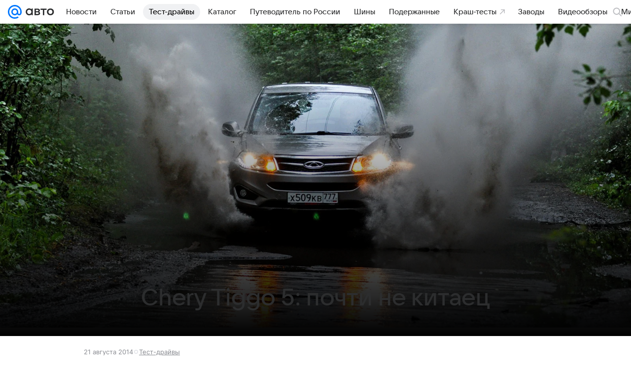

--- FILE ---
content_type: text/html; charset=utf-8
request_url: https://auto.mail.ru/article/47554-chery-tiggo-5-pochti-ne-kitaets/
body_size: 69392
content:

    <!DOCTYPE html>
      <html lang="ru">
      <head>
          <meta charset="utf-8">
  <meta http-equiv="x-ua-compatible" content="ie=edge,chrome=1">
  <meta name="viewport" content="width=device-width, initial-scale=1">
  <title>Chery Tiggo 5: почти не китаец</title>
    <meta property="og:type" content="article">
<meta property="og:title" content="Chery Tiggo 5: почти не китаец">
<meta property="og:image" content="https://resizer.mail.ru/p/f646d966-a41f-52e1-8b9b-5752373aceb6/AQABSQ53cKLuXlWJ6cB2Th2ZzcxJ9sxlmMyVUUDfJYlPzOqsS5mhInPgW8dXubhCy5e_g-jyNVWColT9aAg4raJSq58.jpg">
<meta property="og:image:height" content="630">
<meta property="og:image:width" content="1200">
<meta property="og:url" content="https://auto.mail.ru/article/47554-chery-tiggo-5-pochti-ne-kitaets/">
<meta property="og:site_name" content="Авто Mail">
<meta property="twitter:title" content="Chery Tiggo 5: почти не китаец">
<meta property="twitter:image:src" content="https://resizer.mail.ru/p/f646d966-a41f-52e1-8b9b-5752373aceb6/AQABSQ53cKLuXlWJ6cB2Th2ZzcxJ9sxlmMyVUUDfJYlPzOqsS5mhInPgW8dXubhCy5e_g-jyNVWColT9aAg4raJSq58.jpg">
<meta property="twitter:domain" content="auto.mail.ru">
<meta property="twitter:site" content="@auto_mail_ru">
<meta property="twitter:card" content="summary_large_image">
<meta property="fb:pages" content="265614150148096">
<meta property="article:published_time" content="2014-08-21T10:01:47+04:00">
<meta name="robots" content="max-snippet:-1, max-image-preview:large, max-video-preview:-1">
<meta property="marker:source" content="Без источника">
<meta name="author" content="Максим Ахтямов">
<meta property="yandex_recommendations_image" content="https://resizer.mail.ru/p/f646d966-a41f-52e1-8b9b-5752373aceb6/AQABSQ53cKLuXlWJ6cB2Th2ZzcxJ9sxlmMyVUUDfJYlPzOqsS5mhInPgW8dXubhCy5e_g-jyNVWColT9aAg4raJSq58.jpg">
<meta property="yandex_recommendations_title" content="Chery Tiggo 5: почти не китаец">
<meta property="yandex_recommendations_category" content="Тест-драйвы">
<meta property="og:description" content="В Chery уверены, что новый кроссовер Tiggo 5 позволит им значительно увеличить продажи. Однако так ли хорош новый «Тигго»? «Авто Mail.Ru» решил испытать новинку">
<meta property="twitter:description" content="В Chery уверены, что новый кроссовер Tiggo 5 позволит им значительно увеличить продажи. Однако так ли хорош новый «Тигго»? «Авто Mail.Ru» решил испытать новинку">
<meta name="description" content="В Chery уверены, что новый кроссовер Tiggo 5 позволит им значительно увеличить продажи. Однако так ли хорош новый «Тигго»? «Авто Mail.Ru» решил испытать новинку">
    <link rel="canonical" href="https://auto.mail.ru/article/47554-chery-tiggo-5-pochti-ne-kitaets/">
    
    

    <meta name="csrf-token" content="b4XekQrsZ2kAAAAA"/>
    <script type="application/ld+json">[{"@context":"https://schema.org","@type":"BreadcrumbList","itemListElement":[{"@type":"ListItem","name":"Тест-драйвы","item":"https://auto.mail.ru/testdrives/","position":1}]},{"@context":"https://schema.org","@type":"Article","inLanguage":"ru","mainEntityOfPage":{"@type":"WebPage","@id":"https://auto.mail.ru/article/47554-chery-tiggo-5-pochti-ne-kitaets/"},"url":"https://auto.mail.ru/article/47554-chery-tiggo-5-pochti-ne-kitaets/","name":"Chery Tiggo 5: почти не китаец","headline":"Chery Tiggo 5: почти не китаец","dateCreated":"2014-08-21T10:01:47+04:00","datePublished":"2014-08-21T10:01:47+04:00","dateModified":"2014-08-21T10:01:47+04:00","publisher":{"@type":"Organization","name":"Авто Mail","legalName":"ООО ВК","telephone":"+74957256357","url":"https://auto.mail.ru/","aggregateRating":{"@type":"AggregateRating","worstRating":1,"bestRating":5,"ratingValue":4.85,"ratingCount":15486},"address":{"@type":"PostalAddress","streetAddress":"Ленинградский проспект 39, стр. 79","postalCode":"125167","addressLocality":"Москва","addressRegion":"Москва","addressCountry":{"@type":"Country","name":"Россия"}},"logo":{"@type":"ImageObject","url":"https://auto.mail.ru/img/logo/auto/android-chrome-1024x1024.png","width":1024,"height":1024},"image":{"@type":"ImageObject","url":"https://auto.mail.ru/img/logo/auto/android-chrome-1024x1024.png","width":1024,"height":1024}},"license":"https://help.mail.ru/legal/terms/auto/policy/","genre":"Тест-драйвы","description":"В Chery уверены, что новый кроссовер Tiggo 5 позволит им значительно увеличить продажи. Однако так ли хорош новый «Тигго»? «Авто Mail.Ru» решил испытать новинку","image":[{"@type":"ImageObject","url":"https://resizer.mail.ru/p/f646d966-a41f-52e1-8b9b-5752373aceb6/AQABSQ53cKLuXlWJ6cB2Th2ZzcxJ9sxlmMyVUUDfJYlPzOqsS5mhInPgW8dXubhCy5e_g-jyNVWColT9aAg4raJSq58.jpg","width":1200,"height":630,"representativeOfPage":true}],"thumbnailUrl":{"url":"https://resizer.mail.ru/p/f646d966-a41f-52e1-8b9b-5752373aceb6/AQABSQ53cKLuXlWJ6cB2Th2ZzcxJ9sxlmMyVUUDfJYlPzOqsS5mhInPgW8dXubhCy5e_g-jyNVWColT9aAg4raJSq58.jpg","width":1200,"height":630,"title":""},"articleSection":["https://auto.mail.ru/testdrives/"],"author":{"name":"Максим Ахтямов","jobTitle":"Автор Авто Mail","@type":"Person"},"creator":{"name":"Максим Ахтямов","jobTitle":"Автор Авто Mail","@type":"Person"},"editor":{"name":"Максим Ахтямов","jobTitle":"Автор Авто Mail","@type":"Person"}}]</script>
  
          <link rel="shortcut icon" type="image/x-icon" href="/img/logo/auto/favicon.ico"/><link rel="icon" type="image/svg" href="/img/logo/auto/favicon.svg"/><link rel="apple-touch-icon" href="/img/logo/auto/apple-touch-icon.png" sizes="180x180"/><link rel="icon" type="image/png" href="/img/logo/auto/favicon-16x16.png" sizes="16x16"/><link rel="icon" type="image/png" href="/img/logo/auto/favicon-32x32.png" sizes="32x32"/><link rel="icon" type="image/png" href="/img/logo/auto/favicon-120x120.png" sizes="120x120"/><link rel="manifest" href="/manifest.json"/><meta name="msapplication-config" content="/browserconfig.xml"/><meta name="msapplication-TileColor" content="#0077FF"/><meta name="theme-color" content="#0077FF"/>
          
          <!-- start: /rb/620533?is_commercial=0&brandsafety=0&media_stat_category=6000,6001&sitezone=2&entity_id=47554&entity_type=article&entity_content_subtype=specific&project_uuid=8122a8b5-46cb-3089-9e47-da36fb56d0ac -->
          <meta http-equiv="Content-Security-Policy" content="default-src 'self' tel: blob: data: 'unsafe-inline' 'unsafe-eval' mail.ru *.mail.ru *.devmail.ru *.imgsmail.ru *.2gis.com *.2gis.ru s0.2mdn.net *.adlooxtracking.com *.adlooxtracking.ru *.adriver.ru *.ampproject.net *.ampproject.org *.apester.com *.cloudfront.net www.dailymail.co.uk coub.com *.coub.com *.doubleclick.net *.doubleverify.com *.gemius.pl giphy.com *.google.com *.googleapis.com *.googlesyndication.com themes.googleusercontent.com *.gstatic.com video.khl.ru *.moatads.com *.mradx.net ok.ru *.ok.ru *.playbuzz.com *.qmerce.com rutube.ru *.rutube.ru *.serving-sys.com *.serving-sys.ru soundcloud.com *.soundcloud.com *.streamrail.com *.twimg.com twitter.com *.twitter.com player.vimeo.com vine.co vk.com *.vk.com vk.ru *.vk.ru *.weborama.fr *.weborama-tech.ru *.yandex.ru amc.yandex.ru yandex.ru *.yandex.net *.yandex.net *.strm.yandex.net yandex.st yandexadexchange.net *.yandexadexchange.net yastatic.net *.youtube.com *.adsafeprotected.com *.newstube.ru *.bbc.com *.viqeo.tv facecast.net *.facecast.net *.nativeroll.tv *.seedr.com *.ex.co b.delivery.consentmanager.net cdn.consentmanager.net consentmanager.mgr.consensu.org *.consentmanager.mgr.consensu.org *.criteo.com *.criteo.net *.tiktok.com *.tiktokcdn.com promotools.cc telegram.org t.me *.pinterest.com videolink.mycdn.me videolink.okcdn.ru *.okcdn.ru *.mycdn.me *.vkuser.net vkvideo.ru *.vkvideo.ru *.targetads.io id.vk.com id.vk.ru *.cs7777.vk.com *.cdn-vk.ru *.amazonaws.com *.amcharts.com concert.ru *.flixel.com *.gomexlive.com haval.ru *.infogr.am *.knightlab.com *.nur.kz *.qmerce.com *.redbull.tv *.slideshare.net *.sravni.ru *.sravnikupi.ru surveymonkey.com *.surveymonkey.com *.thinglink.com *.thinglink.me *.tsn.ua *.tvigle.ru *.audimedia.tv *.comdi.com *.banki.ru banki.ru zap.expert *.1tv.ru alfaleasing.ru *.socialmart.ru ru.research.net *.dailymail.co.uk ingoscalculate.surge.sh carmoney.ru *.serving-sys.com *.alfaleasing.ru www.surveygizmo.com *.in-touch.ru *.davidjbradshaw.com *.porsche.com *.carprice.tech carprice.tech auto.youla.ru *.inspectlet.com *.flourish.studio flo.uri.sh insapp.ru widget.agentapp.ru widget.insapp.ru mailru-landing.netlify.app automailru.agentapp.ru ren.tv volvoforms.dmbasis.agency lubadvisor.total-russia.ru uremont.com www.tinkoff.ru dp.tinkoff.ru clips.twitch.tv kasko.insapp.ru osago.insapp.ru xn--80aafaxhj3c.xn--p1ai autospot.ru anketolog.ru;script-src 'self' 'unsafe-inline' 'unsafe-eval' js-inject *.mail.ru *.devmail.ru *.imgsmail.ru *.api.2gis.ru s0.2mdn.net *.adlooxtracking.com *.adlooxtracking.ru *.algovid.com s3.amazonaws.com cdn.ampproject.org *.apester.com *.bing.com static.bbc.co.uk news.files.bbci.co.uk coub.com *.coub.com *.criteo.com *.criteo.net *.doubleclick.net *.doubleverify.com *.dvtps.com *.flickr.com translate.google.com *.google.com *.googleadservices.com *.googleapis.com *.googlesyndication.com *.googletagmanager.com *.googletagservices.com *.google-analytics.com *.google.ru mediatoday.ru *.moatads.com *.mradx.net *.mxpnl.com *.odnoklassniki.ru ok.ru *.ok.ru *.playbuzz.com *.qmerce.com sb.scorecardresearch.com *.twimg.com *.twitter.com platform.vine.co vk.com *.vk.com vk.ru *.vk.ru *.webvisor.com *.mtproxy.yandex.net amc.yandex.ru *.yandex.net *.strm.yandex.net *.yandex.ru yandex.ru yandex.st yastatic.net *.pinterest.com *.adsafeprotected.com *.serving-sys.com *.serving-sys.ru *.viqeo.tv *.videonow.ru *.nativeroll.tv *.seedr.com b.delivery.consentmanager.net cdn.consentmanager.net *.consentmanager.mgr.consensu.org consentmanager.mgr.consensu.org *.tns-counter.ru *.youtube.com *.ytimg.com *.ex.co *.weborama.fr *.weborama-tech.ru *.tiktok.com *.tiktokcdn.com promotools.cc *.ibytedtos.com telegram.org videolink.mycdn.me videolink.okcdn.ru *.okcdn.ru *.mycdn.me *.vkuser.net mc.yandex.com *.betweendigital.com *.buzzoola.com *.1tv.ru *.amcharts.com concert.ru *.eagleplatform.com *.gomexlive.com haval.ru *.imgur.com *.infogr.am *.knightlab.com *.nur.kz *.slideshare.net *.sravni.ru surveymonkey.com *.surveymonkey.com *.t.co *.thinglink.com *.thinglink.me *.turn.com *.vgtrk.com *.audimedia.tv *.comdi.com *.flourish.studio public.tableau.com s91588.cdn.ngenix.net cdn.jsdelivr.net widget.agentapp.ru widget.insapp.ru cdnjs.cloudflare.com kasko.insapp.ru osago.insapp.ru anketolog.ru;connect-src 'self' wss://*.mail.ru wss://*.devmail.ru wss://*.viqeo.tv *.mail.ru *.devmail.ru *.imgsmail.ru *.api.2gis.ru s0.2mdn.net *.adlooxtracking.com *.adlooxtracking.ru *.algovid.com *.ampproject.net cdn.ampproject.org *.apester.com *.doubleclick.net *.flickr.com *.googleapis.com *.google-analytics.com *.googlesyndication.com *.googletagmanager.com *.gstatic.com *.mixpanel.com *.mradx.net *.playbuzz.com *.qmerce.com geo.query.yahoo.com twitter.com *.twitter.com *.yadro.ru amc.yandex.ru yandex.ru *.yandex.ru *.strm.yandex.net yandex.st yastatic.net *.yandex.net collector.mediator.media *.serving-sys.com *.serving-sys.ru *.doubleverify.com *.viqeo.tv *.videonow.ru *.vidiom.net *.nativeroll.tv *.seedr.com b.delivery.consentmanager.net cdn.consentmanager.net *.consentmanager.mgr.consensu.org consentmanager.mgr.consensu.org *.criteo.com *.criteo.net *.ex.co *.ibytedtos.com *.smailru.net *.adfox.ru *.weborama.fr *.weborama-tech.ru ok.ru vk.com *.vk.com  vk.ru *.vk.ru *.vk.team videolink.mycdn.me videolink.okcdn.ru *.okcdn.ru *.mycdn.me *.vkuser.net *.google.com mc.yandex.com *.adriver.ru *.googleusercontent.com alfaleasing.ru *.doubleclick.net *.2gis.com *.inspectlet.com *.serving-sys.com *.sravni.ru;img-src 'self' * data: blob: mmr: *.criteo.com *.criteo.net ;worker-src blob: 'self' *.mail.ru *.devmail.ru ;" /><meta name="referrer" content="unsafe-url" /><link rel="preconnect" href="https://mcdn.imgsmail.ru/" crossorigin="" /><link rel="preconnect" href="https://mcdn.imgsmail.ru/" /><link rel="dns-prefetch" href="https://mcdn.imgsmail.ru/" /><link rel="preconnect" href="https://ad.mail.ru" crossorigin="use-credentials" /><link rel="dns-prefetch" href="https://ad.mail.ru" /><link rel="preconnect" href="https://resizer.mail.ru" /><link rel="dns-prefetch" href="https://resizer.mail.ru" /><link rel="preconnect" href="https://rs.mail.ru" /><link rel="dns-prefetch" href="https://rs.mail.ru" /><link rel="preconnect" href="https://r.mradx.net" /><link rel="dns-prefetch" href="https://r.mradx.net" /><link rel="preconnect" href="https://mc.yandex.ru" /><link rel="dns-prefetch" href="https://mc.yandex.ru" /><link rel="preconnect" href="https://yastatic.net" /><link rel="dns-prefetch" href="https://yastatic.net" /><link rel="preconnect" href="https://avatars.mds.yandex.net" /><link rel="dns-prefetch" href="https://avatars.mds.yandex.net" /><link rel="preconnect" href="https://ads.adfox.ru" /><link rel="dns-prefetch" href="https://ads.adfox.ru" /><link rel="dns-prefetch" href="https://limg.imgsmail.ru" /><link rel="dns-prefetch" href="https://top-fwz1.mail.ru/" /><link rel="dns-prefetch" href="https://www.tns-counter.ru/" /><link rel="dns-prefetch" href="https://counter.yadro.ru" />
          <!-- end: /rb/620533?is_commercial=0&brandsafety=0&media_stat_category=6000,6001&sitezone=2&entity_id=47554&entity_type=article&entity_content_subtype=specific&project_uuid=8122a8b5-46cb-3089-9e47-da36fb56d0ac -->
        

          <!-- /rb/1084681?_SITEID=42&version=web (@mail-core/dashboard: XRay) -->
          <script id="__xray__">var xrayCore=function(){'use strict';function a(a){for(n.push(a);n.length>o.maxSize;)n.shift()}function b(a){return b="function"==typeof Symbol&&"symbol"==typeof Symbol.iterator?function(a){return typeof a}:function(a){return a&&"function"==typeof Symbol&&a.constructor===Symbol&&a!==Symbol.prototype?"symbol":typeof a},b(a)}function c(a){return a&&"object"===b(a)&&!d(a)}function d(a){return"[object Array]"===Object.prototype.toString.call(a)}function e(a){for(var b in a)if(Object.prototype.hasOwnProperty.call(a,b))return!1;return!0}function f(){for(var a,b={},d=0;d<arguments.length;++d)for(var e in a=arguments[d],a)b[e]=b[e]&&c(b[e])&&c(a[e])?f(b[e],a[e]):a[e];return b}function g(a){var b=encodeURIComponent(JSON.stringify(a));return{size:b.length,raw:b}}function h(){this._batchesByUrls={},this._timeoutId=null,this._config={maxBatchSize:6e4,maxChunkSize:4e3,timeout:1000,idle:!1},window&&"function"==typeof window.addEventListener&&window.addEventListener("beforeunload",this.process.bind(this,!0))}function i(a){return"s".concat(a,"s").replace(/s+/g,"s").replace(/^s$/g,"")}function j(a){for(var b in a)("undefined"==typeof a[b]||null===a[b])&&delete a[b];return a}function k(a,b){for(var c=-1,d=0;d<a.length;d++)if(b===a[d]){c=d;break}return c}function l(){this._config={xrayRadarUrl:"https://xray.mail.ru",pgid:(Date.now()+Math.random()).toString(36),radarPrefix:"",r:"undefined"!=typeof document&&document.referrer||"",defaultParams:{p:"mail",t_feature:"",v:1,skipdwh:!1}}}function m(a,b){for(var c=a.split("&"),d=c[0],e={},f=1;f<c.length;++f){var g=c[f].split("="),h=decodeURIComponent(g[0]),j=decodeURIComponent(g[1]);try{j=JSON.parse(j)}catch(a){}e[h]=j}b=b||{},b.immediately?z.sendImmediately(d,e,b.ga):z.send(d,e,b.ga)}var n=[],o={maxSize:500,getLog:function(){return Array.prototype.slice.call(n,0)},clear:function(){n=[]}},p={log:function(){try{(console.debug||console.log).apply(console,arguments)}catch(a){}},error:function(){try{console.error.apply(console,arguments)}catch(a){}},warn:function(){try{console.warn.apply(console,arguments)}catch(a){}}},q=["p","email","split","utm","r","pgid","o_ss","o_v"],r=!1;h.prototype.setConfig=function(a){var b=Math.max;if(!r)return a.timeout=b(1e3,a.timeout||0),this._config=f(this._config,a),void(r=!0);var c=[];for(var d in a){if(d in this._config){c.push(d);continue}this._config[d]=a[d]}c.length&&p.warn("Queue config field(s) "+c.join(", ")+" are already set and can't be modified")},h.prototype.getConfig=function(){return f(this._config,{})},h.prototype.push=function(b,c){a(c);var d=b+"/batch?"+h._buildQueryString(c);c=h._stringifyParams(c);var e=g(c);if(e.size+2>this._config.maxBatchSize)return void p.error("Radar #"+c.uid+" body is too long: "+e.raw);this._batchesByUrls[d]||(this._batchesByUrls[d]=[[]]);var f,j=this._batchesByUrls[d];for(f=0;f<j.length;++f){var k=j[f];if(g(k.concat([c])).size<=this._config.maxBatchSize){k.push(c);break}}f===j.length&&j.push([c]),this._timeoutId||"function"!=typeof setTimeout||(this._timeoutId=setTimeout(this.process.bind(this),this._config.timeout))},h.prototype.process=function(a){for(var b in clearTimeout(this._timeoutId),this._timeoutId=null,this._batchesByUrls){for(var c=this._batchesByUrls[b],d=0;d<c.length;++d)this._send(b,c[d],a);delete this._batchesByUrls[b]}},h.prototype.isIdle=function(){return this._config.idle},h._buildQueryString=function(a){for(var b=[],c=0;c<q.length;++c){var d=q[c],e="string"==typeof a[d]?a[d]:JSON.stringify(a[d]);(delete a[d],"undefined"!=typeof e&&e.length)&&b.push(encodeURIComponent(d)+"="+encodeURIComponent(e))}var f=[];for(var g in a.baseQuery)f.push(g);f=f.sort();for(var h,j=0;j<f.length;++j)h=f[j],b.push(encodeURIComponent(h)+"="+encodeURIComponent(a.baseQuery[h]));return delete a.baseQuery,b.join("&")},h.prototype._send=function(a,b,c){var d={url:a,data:"batch="+encodeURIComponent(JSON.stringify(b)),type:"POST",async:!0};if(!this._config.idle){if("undefined"==typeof XMLHttpRequest&&!navigator.sendBeacon)return void fetch(a,{method:d.type,body:d.data})["catch"](function(a){p.error("XRay send failed:",a)});if(c&&window.navigator.sendBeacon)return void window.navigator.sendBeacon(d.url,d.data);try{var e=new XMLHttpRequest,f="function"==typeof this._config.beforeSend&&!this._config.beforeSend(e,d);if(f)return void e.abort();e.open(d.type,d.url,d.async),e.withCredentials=!this._config.withoutCredentials,e.send(d.data)}catch(a){p.error("xray.send failed:",a)}}},h._stringifyParams=function(a){var b={};for(var c in a){if("i"==c){b.i=h._stringifyI(a.i);continue}b[c]="string"==typeof a[c]?a[c]:JSON.stringify(a[c])}return b},h._stringifyI=function(a){var b=[];for(var c in a){var d=a[c];b.push(c+":"+d)}return b.join(",")};var s=0,t=["radarPrefix","split","r","pgid","utm","o_ss","o_v"],u=!1,v=new h,w={rlog_dot_error:"xray_rlog_dot_error",rlog_msg_abs:"xray_rlog_msg_abs",too_long:"xray_too_long",not_configured:"xray_not_configured"},x=32,y=64;l.prototype.logger=o,l.prototype.setConfig=function(a,b){a=a||{},u&&this._deleteProtectedParams(a),this.unsafeSetConfig(a,b)},l.prototype.unsafeSetConfig=function(a,b){a=a||{},u=!0,a.split&&(a.split=i(a.split)),a.defaultParams&&a.defaultParams.i&&(a.defaultParams.i=this._formatIntervals(a.defaultParams.i),delete this._config.defaultParams.i),this._config=b?a:f(this._config,a),a.gaTrackingId&&this._initGA(a.gaTrackingId)},l.prototype._deleteProtectedParams=function(a){for(var b=0;b<t.length;++b)delete a[t[b]];return a},l.prototype.addSplit=function(a){this._config.split=i("".concat(this._config.split||"","s").concat(a))},l.prototype.getConfig=function(){return f(this._config,{})},l.prototype.getTotalSended=function(){return s},l.prototype.setQueueConfig=h.prototype.setConfig.bind(v),l.prototype.getQueueConfig=h.prototype.getConfig.bind(v),l.prototype.getInstanceCopy=function(){var a=new l;return u=!1,a.setConfig(this._config,!0),a},l.prototype.send=function(a,b,c){this._send(a,b,c,!0)},l.prototype._send=function(a,b,c,e){if(e&&!u&&a!==w.not_configured){var g=b||{};g.t=a,this._logOwnError(g,w.not_configured),p.warn("Your xray instance is not configured")}if(b=f(b||{},{}),this._config.middlewares)for(var h=0;h<this._config.middlewares.length;h++){var j=this._config.middlewares[h],k=j(a,b,c);a=k.t,b=k.params,c=k.ga}a=d(a)?a.join("_"):a,b.i&&(b.i=this._formatIntervals(b.i)),b=f(this._config.defaultParams,this._config.expid?{dwh:{expid:this._config.expid}}:{},b,{t:a,split:this._config.split,r:this._config.r,pgid:this._config.pgid,utm:this._config.utm,o_ss:this._config.o_ss,o_v:this._config.o_v,baseQuery:this._config.baseQuery,uid:s++}),b.skipdwh&&b.dwh&&delete b.dwh;for(var l=[b.t_feature,this._config.radarPrefix],m=0;m<l.length;++m)l[m]&&(b.t=l[m]+"_"+b.t);delete b.t_feature;try{b=this._validateParams(b,e)}catch(a){return p.log("xray",b.uid,b),void p.error(a.message)}if(this._config.verbose&&p.log("xray",b.uid,b.t,b,c?"GA: "+!!c:void 0),v.push(this._config.xrayRadarUrl,b),!0===c&&!this._config.gaTrackingId)return void p.error("Radar #"+b.uid+": no GA tracking id specified");var n="string"==typeof c?c:this._config.gaTrackingId;if(!!c&&n&&!v.isIdle()){if(b.i){for(var o in b.i)this._sendGA(a+"_"+o,b.i[o],n);return}this._sendGA(a,b.v,n)}},l.prototype.sendImmediately=function(a,b,c){this.send(a,b,c),v.process()},l.prototype.addMiddleware=function(a){this._config.middlewares||(this._config.middlewares=[]),-1===k(this._config.middlewares,a)&&this._config.middlewares.push(a)},l.prototype.removeMiddleware=function(a){if(this._config.middlewares){var b=k(this._config.middlewares,a);-1<b&&this._config.middlewares.splice(b,1)}},l.prototype._sendGA=function(a,b,c){"function"!=typeof gtag&&this._initGA(c);var d=a.split(/_/g),e=d[1]||d[0],f=d[1]?d[0]:"",g=d.slice(2).join("_"),h={value:b,send_to:c};f&&(h.event_category=f),g&&(h.event_label=g),gtag("event",e,h)},l.prototype._initGA=function(a){if(!window.gtag){var b=document.createElement("script");b.src="https://www.googletagmanager.com/gtag/js?id="+a,b.type="text/javascript",document.getElementsByTagName("head")[0].appendChild(b),window.dataLayer=window.dataLayer||[],window.gtag=function(){window.dataLayer.push(arguments)},gtag("js",new Date)}gtag("config",a,{send_page_view:!1})},l.prototype._logOwnError=function(a,b,c){var d="xray_err",e=a.p;if(e){if(e.length+8+1>x){e=e.slice(0,x-8-1)}d="".concat(e,"_").concat("xray_err")}var f=a.t;f.length>y&&(f=f.slice(0,y)),this._send(b,{skipdwh:!0,rlog:d,rlog_message:{t:f,err:b,value:c}},!1,!1)},l.prototype._validateParams=function(a,b){a=j(a),a.rlog&&-1!==a.rlog.indexOf(".")&&(b&&this._logOwnError(a,w.rlog_dot_error,a.rlog),p.error("Radar #".concat(a.uid,": rlog can not contain file extension")),delete a.rlog,delete a.rlog_message),a.rlog&&a.rlog_message||(a.rlog_message&&(b&&this._logOwnError(a,w.rlog_msg_abs),p.error("Radar #".concat(a.uid,": rlog_message would not be sent without rlog"))),delete a.rlog,delete a.rlog_message),e(a.dwh)&&delete a.dwh;var c={32:[a.p,a.rlog],64:[a.p+"_"+a.t]};for(var d in a.i)c[32].push(d),c[64].push(a.p+"_"+a.t+"_"+d);for(var f in c)for(var g=c[f],h=0;h<g.length;++h)if(g[h]&&g[h].length>f)throw b&&this._logOwnError(a,w.too_long,g[h].slice(0,f)),new Error("Radar #".concat(a.uid,": value is too long: ").concat(c[f][h])+" (len: ".concat(g[h].length,", limit: ").concat(f,")"));return a},l.prototype._formatIntervals=function(a){if(c(a))return a;var b={};if(d(a)){for(var e,f=0;f<a.length;++f)e=a[f].split(":"),b[e[0]]=+e[1]||this._config.defaultParams.v;return b}if("string"==typeof a){var g=a.split(",");return this._formatIntervals(g)}};var z=new l;return m.setConfig=function(a){z.setConfig(j({verbose:a.verbose,pgid:a.pgid,split:a.split,xrayRadarUrl:a.xrayRadarUrl||a.XRAY_RADAR_URL,radarPrefix:a.radarPrefix||a.RadarPrefix,utm:a.utm,o_ss:a.o_ss,o_v:a.o_v,baseQuery:a.baseQuery,gaTrackingId:a.gaTrackingId||a.GA_TRACKING_ID,defaultParams:a.defaultParams||j({p:a.project,email:a.ActiveEmail})})),z.setQueueConfig(j({maxBatchSize:a.MAX_BATCH_SIZE,maxChunkSize:a.MAX_CHUNK_SIZE,beforeSend:a.beforeSend,timeout:a.timeout,idle:a.idle,withoutCredentials:a.withoutCredentials}))},m.getConfig=l.prototype.getConfig.bind(z),m.addSplit=l.prototype.addSplit.bind(z),m.unsafeSetConfig=l.prototype.unsafeSetConfig.bind(z),m.setQueueConfig=l.prototype.setQueueConfig.bind(z),m.getQueueConfig=l.prototype.getQueueConfig.bind(z),m.getTotalSended=l.prototype.getTotalSended.bind(z),m.send=l.prototype.send.bind(z),m.sendImmediately=l.prototype.sendImmediately.bind(z),m.getInstanceCopy=l.prototype.getInstanceCopy.bind(z),m.addMiddleware=l.prototype.addMiddleware.bind(z),m.removeMiddleware=l.prototype.removeMiddleware.bind(z),"undefined"!=typeof window&&"function"==typeof window.define&&window.define.amd&&window.define("@mail/xray",function(){return m}),m}();</script><script id="__xray-init__">xrayCore.setConfig({defaultParams: {p: 'auto-mail-ru-web',},verbose: true});xrayCore.send('pk-xray-ready');</script>
          <!-- //rb/1084681?_SITEID=42&version=web -->

          <link rel="preload" href="/dist/media.css?2796260961" as="style" />
          <link rel="preload" href="/dist/article/client.css?2796260961" as="style" />

          <!-- //rb/1108607 -->
          <link rel="preload" href="https://mcdn.imgsmail.ru/js/promisified-dom-events/3.0.0/promisifiedDomEvents.min.js" as="script"/><link rel="preload" href="https://imgs2.imgsmail.ru/static/fonts/Inter/WOFF2/InterRegular.woff2" as="font" type="font/woff2" crossorigin=""/><link rel="preload" href="https://imgs2.imgsmail.ru/static/fonts/Inter/WOFF2/InterMedium.woff2" as="font" type="font/woff2" crossorigin=""/><link rel="preload" href="https://imgs2.imgsmail.ru/static/fonts/Inter/WOFF2/InterBold.woff2" as="font" type="font/woff2" crossorigin=""/><link rel="preload" href="https://imgs2.imgsmail.ru/static/fonts/MailSans/WOFF2/MailSansVariative.woff2" as="font" type="font/woff2" crossorigin=""/><link rel="stylesheet preload" href="https://mcdn.imgsmail.ru/fonts/vk-tokens/1.0.2/fonts.css" as="style"/><link rel="preload" href="https://imgs2.imgsmail.ru/static/fonts/v1.100/VKSansDisplay/WOFF2/VKSansDisplayLight.woff2" as="font" type="font/woff2" crossorigin=""/><link rel="preload" href="https://imgs2.imgsmail.ru/static/fonts/v1.100/VKSansDisplay/WOFF2/VKSansDisplayRegular.woff2" as="font" type="font/woff2" crossorigin=""/><link rel="preload" href="https://imgs2.imgsmail.ru/static/fonts/v1.100/VKSansDisplay/WOFF2/VKSansDisplayMedium.woff2" as="font" type="font/woff2" crossorigin=""/><link rel="preload" href="https://imgs2.imgsmail.ru/static/fonts/v1.100/VKSansDisplay/WOFF2/VKSansDisplayDemiBold.woff2" as="font" type="font/woff2" crossorigin=""/><link rel="preload" href="https://imgs2.imgsmail.ru/static/fonts/v1.100/VKSansDisplay/WOFF2/VKSansDisplayBold.woff2" as="font" type="font/woff2" crossorigin=""/><link rel="stylesheet preload" href="https://mcdn.imgsmail.ru/fonts/vk-tokens/1.0.3/fonts.css" as="style"/><script src="https://mcdn.imgsmail.ru/js/promisified-dom-events/3.0.0/promisifiedDomEvents.min.js"></script><script src="https://ad.mail.ru/static/sync-loader.js" nonce crossorigin="anonymous" async></script><script src="https://ad.mail.ru/static/vk-adman.js?sdk=1" type="application/javascript" id="adman3-instance" async></script>
          <!-- //rb/1108607 -->

          <link rel="stylesheet" href="/dist/media.css?2796260961" />
          <link rel="stylesheet" href="/dist/article/client.css?2796260961" />
      </head>
      <body>
          <!-- /rb/1084682?_SITEID=42&version=web (@mail-core/dashboard: Core Keeper) -->
          
<script id="__core-keeper__">
var coreKeeper=function(a){"use strict";var S="string",i="object",y="function";function z(a,b){return typeof a===b}function T(c,a){for(var b in a)Object.defineProperty(c,b,{enumerable:!1,value:a[b]})}var U,b=typeof globalThis===i&&globalThis|| typeof window===i&&window|| typeof global===i&&global||{},V=b.console,o=b.document||{},A=b.location||{},p=b.navigator||{},d=p.connection,j=b.performance,k=function(){},B=z(j&&j.now,y)?function(){return j.now()}:Date.now,C=b.setTimeout.bind(b),W=(b.requestAnimationFrame||C).bind(b),X=(b.addEventListener||k).bind(b),_=null,Y=void 0;function D(a){var e,f,b,g=0,h=(a=a||{}).now||B,i=a.warn,j=a.prefix||"",c=a.addons||[],k=[],l=function(a,b,d){for(e=c.length;e--;)c[e][a](b,d)},d=function(c,m,p,t,u,q,n,o,v){c=j+c,(m===b||o)&&(m=!o&&k[0]||_),p[c]&&i&&i("Timer '"+c+"' exists");var r=q==_,a=p[c]={id:++g,name:c,parent:m,unit:t||"ms",start:r?h():q,end:n!=_?n:_,meta:v};function s(a,b,c){(f=p[a=j+a])?z(f.stop,y)?f.stop(b,c):i&&i("Timer '"+a+"'.stop is not a func",{entry:f}):i&&i("Timer '"+a+"' not exists")}return T(a,{stop:function(b,d){if(b==_||b>=0||(d=b,b=Y),a.meta=a.meta||d,a.end=b==_?h():b,p[c]=_,u)for(e=k.length;e--;)k[e]===a&&k.splice(e,1);return l("end",a,r),a}}),m&&(m.end!==_&&n==_?i&&i("Timer '"+c+"' stopped"):(a.unit=m.unit,m.entries.push(a))),u&&(a.entries=[],T(a,{add:function(c,e,b,f,g){return d(c,a,p,f,0,e,b).stop(b,g)},time:function(e,b,c){return b>=0||(c=b,b=Y),d(e,a,p,c,Y,b)},group:function(f,b,c,e){return z(b,"boolean")&&(e=c,c=b,b=_),z(b,S)&&(e=b,b=_,c=0),z(c,S)&&(e=c),d(f,a,p,e,1,b,_,c)},timeEnd:s,groupEnd:s}),!o&&g>1&&k.unshift(a)),l("start",a,r),a};return(b=d(0,_,Object.create(null),"ms",1,0,0,1)).v="2.0.0-rc.28",b.addons=c,b}var e=function(b,c){var a;try{(a=new PerformanceObserver(function(a){a.getEntries().map(c)})).observe({type:b,buffered:!0})}catch(d){}return a},Z=function(a){a&&a.disconnect()},aa=function(a,b){try{a&&a.takeRecords().map(b)}catch(c){}},E="hidden",ab=!1,ac=!1,F=-1,f=function(b,a){ab||(ab=!0,X("pagehide",function(a){ac=!a.persisted}),X("beforeunload",k)),X("visibilitychange",function(a){o.visibilityState===E&&b(a.timeStamp,ac)},{capture:!0,once:!!a})};o&&(F=o.visibilityState===E?0:1/0,f(function(a){F=a},!0));var ad=function(){return F};function ae(c){var a,e,h=this.badge,b=c.unit,d=(c.end-c.start)/("KB"===b?1024:1),f=h+c.name+("none"!==b&&b?": %c"+(b&&"raw"!==b?d.toFixed(3)+b:d):"%c"),g="font-weight:bold;"+(a=d,"color:#"+((a="KB"===(e=b)?a/8:"fps"===e?70-a:a)<5?"ccc":a<10?"666":a<25?"333":a<50?"f90":a<100?"f60":"f00"));"entries"in c?((V.groupCollapsed||V.group)(f,g),c.entries.forEach(ae,this),V.groupEnd()):V.log(f,g)}var G,l,H=D({addons:/pk-print/.test(A)?[(G={badge:"\u{1F505}"},{start:k,end:function(a){a.parent||ae.call(G,a)}})]:[]}),m=function(a,b,c,d,e,f){W(function(){var i=H.group(a,b,e);for(var g in d)if(d.hasOwnProperty(g)){var h=d[g];i.add(g,h[0],h[1],h[2])}i.stop(c,f)})},g=p.deviceMemory,h=j.hardwareConcurrency,q=h<=4||g<=4,I=h>4||g>4?"high":q?"low":"unk",$=q||d&&(["slow-2g","2g","3g"].indexOf(d.effectiveType)> -1||d.saveData)?"low":"high",n=((l={})["type_"+I]=[0,1],l["exp_"+$]=[0,1],l);g&&(n.memory=[0,g]),h&&(n.hardware_concurrency=[0,h]),m("pk-device",0,1,n,"raw");var af=0,J=function(){try{var a=j.getEntriesByType("navigation")[0],k=a.fetchStart,l=a.domainLookupStart,e=a.domainLookupEnd,f=a.requestStart,g=a.responseStart,b=a.responseEnd,c=a.domComplete,h=a.domInteractive,i=a.domContentLoadedEventEnd,d=a.loadEventEnd;b&&0===af&&(af=1,m("pk-nav-net",k,b,{dns:[l,e],tcp:[e,f],request:[f,g],response:[g,b]})),c&&1===af&&(af=2,m("pk-nav-dom-ready",b,c,{interactive:[b,h],"content-loaded":[h,i],complete:[i,c]})),d&&2===af&&(af=3,m("pk-nav-dom-load",b,d,{ready:[b,c],load:[c,d]})),3!==af&&C(J,250)}catch(n){}};J();var ag,ah=function(a,b,c){return a<=b?"good":a<=c?"needs-improvement":"poor"},ai=0,aj=0,K=function(b){var c,d,e,f=b.startTime,a=b.processingStart-f;f<ad()&&(a&&m("pk-fid",0,a,((c={value:[0,a]})["score_"+ah(a,100,300)]=[0,a],c)),ai&&m("pk-tbt",0,ai,((d={value:[0,ai]})["score_"+ah(ai,300,600)]=[0,ai],d)),aj&&m("pk-tti",0,aj,((e={value:[0,aj]})["score_"+ah(aj,3800,7300)]=[0,ai],e)),Z(ag),Z(ak))},ak=e("first-input",K);f(function(){aa(ak,K)},!0);var al={},am=e("paint",function(b){var d,c=b.name,a=b.startTime;a<ad()&&(al[c]=[0,a],"first-contentful-paint"===c&&(al["score_"+ah(a,1e3,2500)]=[0,a],m("pk-paint",0,a,al),d=a,ag=e("longtask",function(a){var c=a.startTime,b=a.duration;c>d&&"self"===a.name&&b>0&&(ai+=b-50,aj=c+b)}),Z(am)))}),an=0,ao=!1,L=function(b){var a=b.startTime;a<ad()?an=a:aq()},ap=e("largest-contentful-paint",L),aq=function(){var a;!ao&&an&&m("pk-lcp",0,an,((a={value:[0,an]})["score_"+ah(an,2500,4e3)]=[0,an],a)),ao=!0,Z(ap)},r=function(){aa(ap,L),aq()};f(r,!0),function(a){try{U||(U=new Promise(function(a){["keydown","mousedown","scroll","mousewheel","touchstart","pointerdown"].map(function(b){X(b,a,{once:!0,passive:!0,capture:!0})})})),U.then(a)}catch(b){}}(r);var ar=0,M=function(a){a.hadRecentInput||(ar+=a.value)},as=e("layout-shift",M);f(function(c,b){var a;aa(as,M),b&&ar&&m("pk-cls",0,ar,((a={value:[0,ar]})["score_"+ah(ar,.1,.25)]=[0,ar],a))});var s=d,t=function(){var a;m("pk-conn",0,1,((a={downlink:[0,s.downlink],downlinkMax:[0,s.downlinkMax],rtt:[0,s.rtt]})["save_data_"+s.saveData]=[0,1],a["effective_type_"+(s.effectiveType||"unk")]=[0,1],a),"raw")};try{s?(t(),s.addEventListener("change",t)):m("pk-conn",0,1,{effective_type_unk:[0,1]},"raw")}catch(at){}var au=function(){return(au=Object.assign||function(d){for(var a,b=1,e=arguments.length;b<e;b++)for(var c in a=arguments[b])Object.prototype.hasOwnProperty.call(a,c)&&(d[c]=a[c]);return d}).apply(this,arguments)};function u(a){return a&&a.__esModule&&Object.prototype.hasOwnProperty.call(a,"default")?a.default:a}function v(b,a){return b(a={exports:{}},a.exports),a.exports}var w=v(function(c,b){var a;Object.defineProperty(b,"__esModule",{value:!0}),b.Tag=void 0,(a=b.Tag||(b.Tag={})).Core="core",a.Global="gl",a.Self="self",a.Async="async",a.Ignore="ign",a.Known="known",a.API="api",a.Shared="shr",a.Ext="ext",a.ThirdParty="3rd",a.RB="rb",a.Unknown="unk"});u(w),w.Tag;var c=v(function(b,a){Object.defineProperty(a,"__esModule",{value:!0}),a.coreLoggerHMR=a.coreLoggerDispatchKnownError=a.coreLoggerDispatchAPIError=a.coreLoggerDispatchIgnoredError=a.coreLoggerDispatchSelfError=a.coreLoggerDispatchReactError=a.coreLoggerDispatchError=a.getCoreLogger=a.Tag=void 0,Object.defineProperty(a,"Tag",{enumerable:!0,get:function(){return w.Tag}}),a.getCoreLogger=function(){return"undefined"!=typeof coreLogger?coreLogger:void 0},a.coreLoggerDispatchError=function(c,d,e){var b;null===(b=(0,a.getCoreLogger)())|| void 0===b||b.dispatchError(c,d,e)},a.coreLoggerDispatchReactError=function(c,d,e){var b;null===(b=(0,a.getCoreLogger)())|| void 0===b||b.dispatchReactError(c,d,e)},a.coreLoggerDispatchSelfError=function(b,c,d,e){(0,a.coreLoggerDispatchError)(c,d,{category:b,tag:w.Tag.Self,log:e})},a.coreLoggerDispatchIgnoredError=function(b,c,d,e){(0,a.coreLoggerDispatchError)(c,d,{category:b,tag:w.Tag.Ignore,log:e})},a.coreLoggerDispatchAPIError=function(b,c,d,e){(0,a.coreLoggerDispatchError)(c,d,{category:b,tag:w.Tag.API,log:e})},a.coreLoggerDispatchKnownError=function(b,c,d,e){(0,a.coreLoggerDispatchError)(c,d,{category:b,tag:w.Tag.Known,log:e})},a.coreLoggerHMR=function(g,f){var e=(0,a.getCoreLogger)();if(e){var b=e.errors.rules,c=e.errors.opts.errors,d=g.priority||[];b.set("clear"),c&&c.rules&&(b.set(c.rules),d.push.apply(d,[].concat(c.priority||Object.keys(c.rules)))),f&&(b.set(f.rules),d.push.apply(d,f.priority||[])),b.set(g.rules),b.priority(d);try{e.pkg.v="12.2.1",localStorage.setItem(process.env.LOGGER_LS_PRESET_VER_KEY,"12.2.1")}catch(h){}}}});u(c),c.coreLoggerHMR,c.coreLoggerDispatchKnownError,c.coreLoggerDispatchAPIError,c.coreLoggerDispatchIgnoredError,c.coreLoggerDispatchSelfError,c.coreLoggerDispatchReactError;var av=c.coreLoggerDispatchError;c.getCoreLogger;var N=c.Tag,O={name:"@mail-core/dashboard",v:"12.2.1"},aw=/^(\d+)\.(\d+)\.(\d+)/,x=function(a){return"request"in a&&a.data&&"status"in a.data&&"body"in a.data?a.data.status:null},ax={parseStatus:x},ay={tag:N.API,category:"5XX",silent:!0,log:!0},az=/^(https?:)?\/\/.*?\/+|\/*\?+.+|^\/|api\/+v1\/+/gi,aA=/[^%.a-z\d-]+/g,aB=/^api_v(\d)/g,aC=/\/*cgi-bin/g,aD=/golang/g,aE=/(^|\/)(\d+|(?:\d|[a-z]+\d)[\da-z]{2,})(?=\/|$)/g,aF=/(^|\/)([0-9-a-f]{2,}-[0-9-a-f-]+)(?=\/|$)/g,aG=/(_u?id){2,}|%[%a-z\d._]+/g,aH=/graphql/g;function aI(a){return a&&(!a.responseType||"text"===a.responseType)&&a.responseText||""}var aJ=[[/\/(ph|ag)\//,"portal"],[/\/hb\//,"hotbox"],[/\/pkgs\//,"pkgs"],[/\.imgsmail\.ru\//,"imgs"],[/\.filin\.mail\.ru\//,"filin"],[/\bmail\\.ru/,"mail"],[/\/\/top-/,"top"],[/analytics/,"analyt"],[new RegExp("\\/\\/"+location.host+"\\/"),"host"]];function aK(e){for(var b="",a=0,c=aJ;a<c.length;a++){var d=c[a];if(d[0].test(e)){b=d[1];break}}return b||"unk"}var aL,aM="@mail-core/dashboard:timespent_sections",aN={maxSessionPause:5,beforeSend:k,login:"",section:"__base__"},aO=0;function P(b){if(clearInterval(aL),b){var c,a=aW(),h=b.section,i=b.login;if(a){for(var d=0,g=a;d<g.length;d++){var e=g[d];if(e.section===h&&e.user_id===i){c=e;break}}if(c){var f=a.indexOf(c);a[f].last_duration_update_timestamp=a$(),a[f].duration_sec=a[f].duration_sec+1,aT(),aN=au(au({},aN),b);try{localStorage.setItem(aM,JSON.stringify(a))}catch(j){}return}}aP(b),function(b){var c=aY(b),a=aW();null==a||a.push(c);try{localStorage.setItem(aM,JSON.stringify(a))}catch(d){}}(a$())}else aP()}function aP(b){aN=au(au({},aN),b);var c,h,d,f,g,a=(c=aQ,d=!1,function(){for(var b=[],a=0;a<arguments.length;a++)b[a]=arguments[a];return d||(d=!0,h=c(b)),h});f=a,g=e("paint",function(a){var b=a.name;a.startTime<ad()&&"first-contentful-paint"===b&&(f(),Z(g))}),window.setTimeout(a,5e3)}function aQ(){"hidden"!==o.visibilityState&&aR(),X("visibilitychange",function(){"hidden"===o.visibilityState?clearInterval(aL):aR()})}function aR(){var a=a$();aO||(aO=a),aW()?aS(a):aS(a,!0),aT()}function aS(b,c){void 0===c&&(c=!1);var g=aW();if(g){var d,l,h,i,e,j,a=(d=g,l=b,i=(h=d.filter(function(a){return aU(a,l)})).filter(aZ),e=d.filter(function(a){return!aU(a,l)}),j=e.filter(aZ),{toSend:h,toReset:i,toLeave:e,toUpdate:j}),f=a.toLeave,m=a.toReset,n=a.toSend,k=a.toUpdate;n.forEach(aX),m.length&&f.push(aY(b)),k.length&&k.forEach(function(a){a.last_duration_update_timestamp=b,a.duration_sec=a.duration_sec+1});try{f.length?localStorage.setItem(aM,JSON.stringify(f)):localStorage.removeItem(aM)}catch(o){}}else if(c)try{localStorage.setItem(aM,JSON.stringify([aY(b)]))}catch(p){}}function aT(){aL=window.setInterval(function(){aS(a$())},1e3)}function aU(a,b){return b-a.last_duration_update_timestamp>a.max_session_pause}function aV(a){return a&&["user_id","section","last_duration_update_timestamp","duration_sec","open_timestamp","max_session_pause"].every(function(b){return a.hasOwnProperty(b)})}function aW(){var b;try{var a=JSON.parse(localStorage.getItem(aM)||"");(null==a?void 0:a.length)&&Array.isArray(a)&&a.every(aV)&&(b=a)}catch(c){}return b}function aX(b){var a=b.duration_sec;if(a){var c=au({domain:location.host,pause_allowed_sec:aN.maxSessionPause},b),d={dwh:c};aN.beforeSend(c),m("pk-timespent",0,a,{duration:[0,a]},"raw",d)}}function aY(a){return{duration_sec:0,last_duration_update_timestamp:a,open_timestamp:aO,section:aN.section,user_id:aN.login,max_session_pause:aN.maxSessionPause}}function aZ(a){var b=a.user_id,c=a.section;return b===aN.login&&c===aN.section}function a$(){return Math.floor(Date.now()/1e3)}var a_={latency:[30,60,120],route:[200,400,800],"route:cached":[100,300,600],page:[100,200,300],"page:frag":[30,60,120],"page:json":[20,30,60],"inline:code":[100,200,300],fetch:[500,1e3,2e3],"fetch:fast":[100,200,300],"app:load":[300,600,900],"app:init":[150,300,600],"app:render":[300,600,800],"app:ready":[1500,2500,3500],"js:bundle":[200,400,800],"js:bundle:m":[1e3,3e3,7e3],"js:bundle:l":[2e3,5e3,1e4],"css:bundle":[150,300,450],"css:bundle:l":[300,600,800],"srv:resp":[200,400,800],"biz:adv:await":[2e3,3e3,4e3]},a0=Object.create(null),a1=!1,a2=null,a3={"pk-app-ready":1,"pk-paint":1,"pk-lcp":1,"pk-cls":1,"pk-fid":1,"pk-tbt":1,"pk-tti":1};function a4(b){for(var a in a0)a2[!0===b?"sendImmediately":"send"](a,a0[a]);a0=Object.create(null),a1=!1}function a5(){if(a2)return a2;var b="undefined"==typeof window?{}:window,c=b.require,a=b.xrayCore;try{a=a&&a.send?a:c("@mail/xray")}catch(d){try{a=c("mrg-xray")}catch(e){}}return a}var a6=/-a_5\d\d$/;function Q(c,b,e,f){var d=f&&f.dwh,a=a0[b];a||(a={t:b,v:c,i:{}},d||a3[b]||a6.test(b)||(a.skipdwh=!0),d&&(a.dwh=d),a0[b]=a),e?a.i[e.slice(0,32)]=c:a.v=c,a1||(a1=!0,function a(){a2||(a2=a5()),a2?W(function(){return a4()}):C(a,100)}())}function R(a){a2=a||a2}var a7=["good","moderate","needs-imp"],a8=Date.now(),a9={},ba=!1,bb=0,bc=!1,bd=null,be=0,bf=function(){return o.visibilityState},bg=function(){return"visible"===bf()},bh=function(){var a;bg()&&bb++,m("pk-vis-state",0,bb,((a={})[bf()]=[0,1],a))},bi=function(a){return a<ad()?"":"idle_"};function bj(c){var b,d=c.type,a=B(),e=a>9e5?"max":a>6e5?"15m":a>3e5?"10m":a>6e4?"5m":a>3e4?"1m":a>15e3?"30s":a>1e4?"15s":a>5e3?"10s":"5s";m("pk-unload",0,a,((b={})[d]=[0,a],b["type_score_"+e]=[0,a],b))}function bk(a){return a<2e3?"fast":a<4e3?"moderate":a<15e3?"slow":a<3e4?"very-slow":"fail"}return a.api=function(b,e){void 0===e&&(e={});var o=e.error,f=e.duration||1,i=e.url,s=e.category,p=e.responseLength,l=0,d=e.status||"unk",h=e.apiStatus||d;if("object"==typeof b){var g="xhr"in b&&b.xhr||"request"in b&&b.request||"status"in b&&"readyState"in b&&b;if("duration"in b&&(f=b.duration||f),"status"in b&&(h=d=b.status),"ok"in b&&(l=4),g&&(d=g.status||d,l=g.readyState||l,p=function(a){var b,c;if(a){c=aI(a);try{b=c.length||+a.getResponseHeader("content-length")||0}catch(d){}}return b}(g),i=i||g.responseURL),"url"in b&&(i=i||b.url),h=ax.parseStatus(b)||h,e.log5XX&&(d>=500||h>=500)){var t="[HTTP] "+(g?g.status+" "+g.statusText:"No XHR"),q=new Error(d>=500?t:"[API] "+h+" ("+t+")");q.source=i,q.stack="";try{av(q,{sender:"api",url:i,status:d,apiStatus:h,headers:g&&["content-type","date","x-host","x-request-id","x-mru-json-status","x-mru-request-id"].reduce(function(a,b){return a[b]=g.getResponseHeader(b),a},{}),response:aI(g).slice(0,140)},ay)}catch(w){av(w,q,{category:"api",tag:N.Core})}}}else d=b,h=e.apiStatus||d;var u,r,m,a,c,n,v=H.group("pk-api",0,!0),j=v.add,k="x-"+(!1!==s?((r=(u=i)?u.toLowerCase().replace(az,"").replace(aC,"pl").replace(aF,"$1uid").replace(aE,"$1id").replace(aA,"_").replace(aB,"v$1").replace(aD,"go").replace(aH,"gql").replace(aG,"_id"):"unk").length>24&&(r=r.replace(/([^_]{3,})/g,function(b,a){return a.replace(/-/.test(a)?/-([a-z])[a-z]*/g:/([^/-])[aeiou]+/g,"$1").replace(/([^aeiou])(\1+)/,"$1")})),r.slice(0,24).replace(/[_-]+/g,"_")):s||"unk");j(k+"-hit",0,f),4!==l&&j(k+"-r_"+(0===(m=l)?"unset":1===m?"open":2===m?"headers":3===m?"loading":4===m?"done":"unk"),0,f),p&&j(k+"-l_"+(c="zero",null==(a=p)?c="unk":a>0&&a<=1024?c=1:a>1024&&a<=5120?c=5:a>5120&&a<=10240?c=10:a>10240&&a<=25600?c=25:a>25600&&a<=51200?c=50:a>51200&&a<=102400?c=100:a>102400&&a<=204800?c=200:a>204800&&a<=512e3?c=500:a>512e3&&(c="max"),0===c?"zero":c),0,p),j(k+"-h_"+d,0,f),d>=200&&d<300&&j(k+"-a_"+h,0,f),f>3e3&&j(k+"-s_"+((n=f)<=5e3?"5s":n<=1e4?"10s":n<=3e4?"30s":n<=3e5?Math.ceil(n/6e4)+"m":"max"),0,f),o&&j(k+"-e_"+(o instanceof Error&&o.name||o),0,f),v.stop(f)},a.appReady=function(b){if(!bc){bc=b||!0;var a=B(),c=H.group("pk-app-ready",0,!0),d=bi(a);c.add(b?"fail":"success",0,a),b?(av(b,null,{category:"app-err",tag:N.Self}),c.add("error_"+(b.requireType||b.name||"unk"),0,a)):(c.add(d+"total",0,a),c.add(d+"score_"+bk(a),0,a)),c.stop(a)}},a.axiosRpcLike=x,a.axiosSwaLike=function(a){return"request"in a&&a.data&&"code_number"in a.data?a.data.code_number:null},a.combine=function(){for(var b=[],a=0;a<arguments.length;a++)b[a]=arguments[a];return function(){for(var d=[],a=0;a<arguments.length;a++)d[a]=arguments[a];for(var c=0;c<b.length;c++){var e=b[c].apply(null,d);if(e)return e}return null}},a.init=function(c){try{(function(a){var b;if(!ba){ba=!0,null==(be=(a9=a).appReadyTimeout)&&(be=6e4),R(a.xrayCore),H.addons.push.apply(H.addons,[(void 0===j&&(j=Q),{start:k,end:function(a){var b=a.end-a.start,c=a.meta||{},f=a_[c.score]||c.score,e=a.name+(c.appendix?"-"+c.appendix:"")+(c.postfix||"");if(null===a.parent&&/^(pk|ut)-/.test(e)&&b&&(j(b,e,!1,a.meta),"entries"in a&&a.entries.forEach(function(a){var b=a.end-a.start;b>=0&&j(b,e,a.name)}),f&&3===f.length))for(var d=0;d<4;d++){if(b<=f[d]){j(b,e,a7[d]);break}3===d&&j(b,e,"poor")}}})].concat(a.systemAddons||[]));var j,d,e,f,g,c=B(),i=(d=O.v,void 0===d&&(d=""),void 0===e&&(e=1e4),(f=d.match(aw))&& +f[1]*Math.pow(e,2)+ +f[2]*e+ +f[3]|| -1),h=bi(c);m("pk-init",0,c,((b={})["ver_"+i]=[0,1],b[h+"total"]=[0,c],b[h+"score_"+bk(c)]=[0,c],b["tab_"+bf()]=[0,1],b)),(g=a.api)&&(ax=au(au({},ax),g)),function(){var a="undefined"!=typeof userKeeper&&userKeeper;if(a){var b=D({prefix:"ut-",addons:H.addons});a.time=b.time,a.timeEnd=b.timeEnd,a.forEach(function(a){0===a[1]?b.time(a[0],a[2],"ms"):b.timeEnd(a[0],a[2],a[3])}),a.length=0}}(),P(a.timespent),a.checkCrossOrigin&&setTimeout(function(){var c=document.getElementsByTagName("script"),a=c.length;if(a>0){for(var d=H.group("mc-srp",0,!0);a--;){var b=c[a];b.src&&!b.crossOrigin&&d.add(aK(b.src),0,1)}d.stop(1)}},6e4),X("unload",bj),X("beforeunload",bj),bh(),o.addEventListener("visibilitychange",bh),window.addEventListener("beforeunload",function(){var b,c,a=B(),d=[[a<(a9.fastCloseLimit||2e3)?"fast":"nofast",a],[bb?"view":"noview",bb],[bg()?"focus":"nofocus",a],[(bc?"":"no")+"ready"+(!!bc!==bc?"-err":""),a]];d.push([d.map(function(a){return a[0]}).join("_"),a]),bd&&(null===(b=a5())|| void 0===b||b.sendImmediately("pk-close-dupl",{v:a,i:bd})),bd={};for(var e=0,f=d;e<f.length;e++){var g=f[e],h=g[0],i=g[1];bd[h]=i}null===(c=a5())|| void 0===c||c.sendImmediately("pk-page-close",{v:a,i:bd}),a4(!0)}),be&&C(function(){if(!bc&&B()<ad()){var a={loadTime:Date.now()-a8,timeout:be},b=p.connection;try{a.effectiveType=b&&b.effectiveType||"<<unk>>",a.hidden=o.hidden,a.visState=o.visibilityState,a.now=B()}catch(c){}av("AppTimeout: "+be,a,{category:"app-timeout",tag:N.Ignore})}},be)}})(c||{})}catch(a){var b=a5();b&&b.send("pk-init-fail",{rlog:"pk-init-fail",rlog_message:au(au(au({},b.getConfig().defaultParams),a),{message:""+a,stack:a&&a.stack})})}},a.now=B,a.pkg=O,a.setTimespentsConfig=P,a.setXRay=R,a.system=H,a.systemSend=m,a.xrayCore=Q,Object.defineProperty(a,"__esModule",{value:!0}),a}({})
</script>
<script id="__core-keeper-init__">
	window.coreKeeper && coreKeeper.init();
</script>

          <!-- //rb/1084682?_SITEID=42&version=web -->

          <!-- /rb/320557?project=auto&version=web -->
          
<script>window.useNewVkLogo = true;</script>
          <!-- /rb/320557?project=auto&version=web -->

          <!-- Верхний слот со счетчиками -->
      <div class="js-counters">
        <!-- //rb/194?_SITEID=42 -->
          
        <!-- //rb/194?_SITEID=42 --></div>
      <!-- /Верхний слот со счетчиками -->

          
          <!-- start: /rb/949685?version=desktop&is_commercial=0&brandsafety=0&media_stat_category=6000,6001&sitezone=2&entity_id=47554&entity_type=article&entity_content_subtype=specific&project_uuid=8122a8b5-46cb-3089-9e47-da36fb56d0ac -->
          
          <!-- end: /rb/949685?version=desktop&is_commercial=0&brandsafety=0&media_stat_category=6000,6001&sitezone=2&entity_id=47554&entity_type=article&entity_content_subtype=specific&project_uuid=8122a8b5-46cb-3089-9e47-da36fb56d0ac -->
        

          <div id="article-root"><div data-logger-parent="top"><div data-rb-slot="6018"></div><div class="_6b89e6fdd6 _0047fbff6c rb-p-branding--header"><div class="_02f4358e3f"><div><link  rel="stylesheet" href="https://r.mradx.net/img/BC/44BE61.css" />
<script >if(!("gdprAppliesGlobally" in window)){window.gdprAppliesGlobally=true}if(!("cmp_id" in window)||window.cmp_id<1){window.cmp_id=0}
    window.cmp_cdid = "1aa027b2b11e"; // Почта по умолчанию (cmp_id: 2381)

    window.cmp_cdid = "a32252b32769"; // cmp_id: 5222;

if(!("cmp_params" in window)){window.cmp_params=""}window.cmp_host="b.delivery.consentmanager.net";if(!("cmp_cdn" in window)){window.cmp_cdn="cdn.consentmanager.net"}if(!("cmp_proto" in window)){window.cmp_proto="https:"}if(!("cmp_codesrc" in window)){window.cmp_codesrc="1"}window.cmp_getsupportedLangs=function(){var b=["DE","EN","FR","IT","NO","DA","FI","ES","PT","RO","BG","ET","EL","GA","HR","LV","LT","MT","NL","PL","SV","SK","SL","CS","HU","RU","SR","ZH","TR","UK","AR","BS"];if("cmp_customlanguages" in window){for(var a=0;a<window.cmp_customlanguages.length;a++){b.push(window.cmp_customlanguages[a].l.toUpperCase())}}return b};window.cmp_getRTLLangs=function(){var a=["AR"];if("cmp_customlanguages" in window){for(var b=0;b<window.cmp_customlanguages.length;b++){if("r" in window.cmp_customlanguages[b]&&window.cmp_customlanguages[b].r){a.push(window.cmp_customlanguages[b].l)}}}return a};window.cmp_getlang=function(j){if(typeof(j)!="boolean"){j=true}if(j&&typeof(cmp_getlang.usedlang)=="string"&&cmp_getlang.usedlang!==""){return cmp_getlang.usedlang}var g=window.cmp_getsupportedLangs();var c=[];var f=location.hash;var e=location.search;var a="languages" in navigator?navigator.languages:[];if(f.indexOf("cmplang=")!=-1){c.push(f.substr(f.indexOf("cmplang=")+8,2).toUpperCase())}else{if(e.indexOf("cmplang=")!=-1){c.push(e.substr(e.indexOf("cmplang=")+8,2).toUpperCase())}else{if("cmp_setlang" in window&&window.cmp_setlang!=""){c.push(window.cmp_setlang.toUpperCase())}else{if(a.length>0){for(var d=0;d<a.length;d++){c.push(a[d])}}}}}if("language" in navigator){c.push(navigator.language)}if("userLanguage" in navigator){c.push(navigator.userLanguage)}var h="";for(var d=0;d<c.length;d++){var b=c[d].toUpperCase();if(g.indexOf(b)!=-1){h=b;break}if(b.indexOf("-")!=-1){b=b.substr(0,2)}if(g.indexOf(b)!=-1){h=b;break}}if(h==""&&typeof(cmp_getlang.defaultlang)=="string"&&cmp_getlang.defaultlang!==""){return cmp_getlang.defaultlang}else{if(h==""){h="EN"}}h=h.toUpperCase();return h};(function(){var u=document;var v=u.getElementsByTagName;var h=window;var o="";var b="_en";if("cmp_getlang" in h){o=h.cmp_getlang().toLowerCase();if("cmp_customlanguages" in h){for(var q=0;q<h.cmp_customlanguages.length;q++){if(h.cmp_customlanguages[q].l.toUpperCase()==o.toUpperCase()){o="en";break}}}b="_"+o}function x(i,e){var w="";i+="=";var s=i.length;var d=location;if(d.hash.indexOf(i)!=-1){w=d.hash.substr(d.hash.indexOf(i)+s,9999)}else{if(d.search.indexOf(i)!=-1){w=d.search.substr(d.search.indexOf(i)+s,9999)}else{return e}}if(w.indexOf("&")!=-1){w=w.substr(0,w.indexOf("&"))}return w}var k=("cmp_proto" in h)?h.cmp_proto:"https:";if(k!="http:"&&k!="https:"){k="https:"}var g=("cmp_ref" in h)?h.cmp_ref:location.href;var j=u.createElement("script");j.setAttribute("data-cmp-ab","1");var c=x("cmpdesign","cmp_design" in h?h.cmp_design:"");var f=x("cmpregulationkey","cmp_regulationkey" in h?h.cmp_regulationkey:"");var r=x("cmpgppkey","cmp_gppkey" in h?h.cmp_gppkey:"");var n=x("cmpatt","cmp_att" in h?h.cmp_att:"");j.src=k+"//"+h.cmp_host+"/delivery/cmp.php?"+("cmp_id" in h&&h.cmp_id>0?"id="+h.cmp_id:"")+("cmp_cdid" in h?"&cdid="+h.cmp_cdid:"")+"&h="+encodeURIComponent(g)+(c!=""?"&cmpdesign="+encodeURIComponent(c):"")+(f!=""?"&cmpregulationkey="+encodeURIComponent(f):"")+(r!=""?"&cmpgppkey="+encodeURIComponent(r):"")+(n!=""?"&cmpatt="+encodeURIComponent(n):"")+("cmp_params" in h?"&"+h.cmp_params:"")+(u.cookie.length>0?"&__cmpfcc=1":"")+"&l="+o.toLowerCase()+"&o="+(new Date()).getTime();j.type="text/javascript";j.async=true;if(u.currentScript&&u.currentScript.parentElement){u.currentScript.parentElement.appendChild(j)}else{if(u.body){u.body.appendChild(j)}else{var t=v("body");if(t.length==0){t=v("div")}if(t.length==0){t=v("span")}if(t.length==0){t=v("ins")}if(t.length==0){t=v("script")}if(t.length==0){t=v("head")}if(t.length>0){t[0].appendChild(j)}}}var m="js";var p=x("cmpdebugunminimized","cmpdebugunminimized" in h?h.cmpdebugunminimized:0)>0?"":".min";var a=x("cmpdebugcoverage","cmp_debugcoverage" in h?h.cmp_debugcoverage:"");if(a=="1"){m="instrumented";p=""}var j=u.createElement("script");j.src=k+"//"+h.cmp_cdn+"/delivery/"+m+"/cmp"+b+p+".js";j.type="text/javascript";j.setAttribute("data-cmp-ab","1");j.async=true;if(u.currentScript&&u.currentScript.parentElement){u.currentScript.parentElement.appendChild(j)}else{if(u.body){u.body.appendChild(j)}else{var t=v("body");if(t.length==0){t=v("div")}if(t.length==0){t=v("span")}if(t.length==0){t=v("ins")}if(t.length==0){t=v("script")}if(t.length==0){t=v("head")}if(t.length>0){t[0].appendChild(j)}}}})();window.cmp_addFrame=function(b){if(!window.frames[b]){if(document.body){var a=document.createElement("iframe");a.style.cssText="display:none";if("cmp_cdn" in window&&"cmp_ultrablocking" in window&&window.cmp_ultrablocking>0){a.src="//"+window.cmp_cdn+"/delivery/empty.html"}a.name=b;a.setAttribute("title","Intentionally hidden, please ignore");a.setAttribute("role","none");a.setAttribute("tabindex","-1");document.body.appendChild(a)}else{window.setTimeout(window.cmp_addFrame,10,b)}}};window.cmp_rc=function(h){var b=document.cookie;var f="";var d=0;while(b!=""&&d<100){d++;while(b.substr(0,1)==" "){b=b.substr(1,b.length)}var g=b.substring(0,b.indexOf("="));if(b.indexOf(";")!=-1){var c=b.substring(b.indexOf("=")+1,b.indexOf(";"))}else{var c=b.substr(b.indexOf("=")+1,b.length)}if(h==g){f=c}var e=b.indexOf(";")+1;if(e==0){e=b.length}b=b.substring(e,b.length)}return(f)};window.cmp_stub=function(){var a=arguments;__cmp.a=__cmp.a||[];if(!a.length){return __cmp.a}else{if(a[0]==="ping"){if(a[1]===2){a[2]({gdprApplies:gdprAppliesGlobally,cmpLoaded:false,cmpStatus:"stub",displayStatus:"hidden",apiVersion:"2.0",cmpId:31},true)}else{a[2](false,true)}}else{if(a[0]==="getUSPData"){a[2]({version:1,uspString:window.cmp_rc("")},true)}else{if(a[0]==="getTCData"){__cmp.a.push([].slice.apply(a))}else{if(a[0]==="addEventListener"||a[0]==="removeEventListener"){__cmp.a.push([].slice.apply(a))}else{if(a.length==4&&a[3]===false){a[2]({},false)}else{__cmp.a.push([].slice.apply(a))}}}}}}};window.cmp_gpp_ping=function(){return{gppVersion:"1.0",cmpStatus:"stub",cmpDisplayStatus:"hidden",supportedAPIs:["tcfca","usnat","usca","usva","usco","usut","usct"],cmpId:31}};window.cmp_gppstub=function(){var a=arguments;__gpp.q=__gpp.q||[];if(!a.length){return __gpp.q}var g=a[0];var f=a.length>1?a[1]:null;var e=a.length>2?a[2]:null;if(g==="ping"){return window.cmp_gpp_ping()}else{if(g==="addEventListener"){__gpp.e=__gpp.e||[];if(!("lastId" in __gpp)){__gpp.lastId=0}__gpp.lastId++;var c=__gpp.lastId;__gpp.e.push({id:c,callback:f});return{eventName:"listenerRegistered",listenerId:c,data:true,pingData:window.cmp_gpp_ping()}}else{if(g==="removeEventListener"){var h=false;__gpp.e=__gpp.e||[];for(var d=0;d<__gpp.e.length;d++){if(__gpp.e[d].id==e){__gpp.e[d].splice(d,1);h=true;break}}return{eventName:"listenerRemoved",listenerId:e,data:h,pingData:window.cmp_gpp_ping()}}else{if(g==="getGPPData"){return{sectionId:3,gppVersion:1,sectionList:[],applicableSections:[0],gppString:"",pingData:window.cmp_gpp_ping()}}else{if(g==="hasSection"||g==="getSection"||g==="getField"){return null}else{__gpp.q.push([].slice.apply(a))}}}}}};window.cmp_msghandler=function(d){var a=typeof d.data==="string";try{var c=a?JSON.parse(d.data):d.data}catch(f){var c=null}if(typeof(c)==="object"&&c!==null&&"__cmpCall" in c){var b=c.__cmpCall;window.__cmp(b.command,b.parameter,function(h,g){var e={__cmpReturn:{returnValue:h,success:g,callId:b.callId}};d.source.postMessage(a?JSON.stringify(e):e,"*")})}if(typeof(c)==="object"&&c!==null&&"__uspapiCall" in c){var b=c.__uspapiCall;window.__uspapi(b.command,b.version,function(h,g){var e={__uspapiReturn:{returnValue:h,success:g,callId:b.callId}};d.source.postMessage(a?JSON.stringify(e):e,"*")})}if(typeof(c)==="object"&&c!==null&&"__tcfapiCall" in c){var b=c.__tcfapiCall;window.__tcfapi(b.command,b.version,function(h,g){var e={__tcfapiReturn:{returnValue:h,success:g,callId:b.callId}};d.source.postMessage(a?JSON.stringify(e):e,"*")},b.parameter)}if(typeof(c)==="object"&&c!==null&&"__gppCall" in c){var b=c.__gppCall;window.__gpp(b.command,function(h,g){var e={__gppReturn:{returnValue:h,success:g,callId:b.callId}};d.source.postMessage(a?JSON.stringify(e):e,"*")},"parameter" in b?b.parameter:null,"version" in b?b.version:1)}};window.cmp_setStub=function(a){if(!(a in window)||(typeof(window[a])!=="function"&&typeof(window[a])!=="object"&&(typeof(window[a])==="undefined"||window[a]!==null))){window[a]=window.cmp_stub;window[a].msgHandler=window.cmp_msghandler;window.addEventListener("message",window.cmp_msghandler,false)}};window.cmp_setGppStub=function(a){if(!(a in window)||(typeof(window[a])!=="function"&&typeof(window[a])!=="object"&&(typeof(window[a])==="undefined"||window[a]!==null))){window[a]=window.cmp_gppstub;window[a].msgHandler=window.cmp_msghandler;window.addEventListener("message",window.cmp_msghandler,false)}};window.cmp_addFrame("__cmpLocator");if(!("cmp_disableusp" in window)||!window.cmp_disableusp){window.cmp_addFrame("__uspapiLocator")}if(!("cmp_disabletcf" in window)||!window.cmp_disabletcf){window.cmp_addFrame("__tcfapiLocator")}if(!("cmp_disablegpp" in window)||!window.cmp_disablegpp){window.cmp_addFrame("__gppLocator")}window.cmp_setStub("__cmp");if(!("cmp_disabletcf" in window)||!window.cmp_disabletcf){window.cmp_setStub("__tcfapi")}if(!("cmp_disableusp" in window)||!window.cmp_disableusp){window.cmp_setStub("__uspapi")}if(!("cmp_disablegpp" in window)||!window.cmp_disablegpp){window.cmp_setGppStub("__gpp")};</script>
<link  href="https://limg.imgsmail.ru/pkgs/whiteline/2.225.0/external.css" rel="stylesheet"  ><div id="ph-whiteline" class="ph-whiteline" data-testid="whiteline"></div><script >function parseEmptySlot(slot) {return slot || null;}function phParseEmptyJsonSlot(slot) {try {return JSON.parse(slot)} catch(e) {}return null;}window.__PHS = parseEmptySlot(
{"id": 86082666, "updated": "", "version": "25.03.25", "isWhiteline": true, "isTargetBlank": true, "isModern": true, "visitCookieAliases": ["tv.mail.ru", "horo.mail.ru", "my.mail.ru"], "bizLinks": "", "parentalControlMode": "", "experimentId": "", "siteZone": "11", "siteId": "42", "sitezone": "11", "siteid": "42", "appIdMytracker": "52845", "isDebug": "", "activeEmail": "", "maxAccounts": "20", "loginUrl": "", "loginPage": "%2Farticle%2F47554-chery-tiggo-5-pochti-ne-kitaets%2F", "logoutUrl": "", "logoutPage": "%2Farticle%2F47554-chery-tiggo-5-pochti-ne-kitaets%2F", "registerBackUrl": "", "colorTheme": "", "showSettingsTheme": "", "hideSignupButton": "", "counters": {"thisPropertyIsOnlyForValidJSON": "1","counterAuthMenuOpen": 1126003,"counterLogin": 75068996,"counterLogout": 75068944,"counterRegistration": 75068995,"counterPassAndSecurity": 75068940,"counterPersonal": 75068936,"counterChangeMailbox": 1126018,"counterAddMailbox": 1126064}, "social": {"vk": true,"ok": true,"fb": true}, "experiments": {"thisPropertyIsOnlyForValidJSON": "1","switchUnionQuotaBlock": true,"unionQuotaLandingUrl": "https://cloud.mail.ru/promo/quota/","switchCloudStoriesCounter": false,"isCloudStoriesCounterDwh": false,"switchCloudStoriesCounterCrossNav": false,"isCloudStoriesCounterDwhCrossNav": false,"switchRedesignUnionQuotaBlock": true,"externalMailQuota": true,"vkidEcoplate": true},"authGate": true,"authGateVersion": "https://img.imgsmail.ru/hb/e.mail.ru/auth.gate/2.11.2/authGate.js","isShowOkCounter": true,"isShowVKCounter": true,"socialCountersTimer": "300000","stayInAccountListOnVisibilityChange": true,"metricsCookieEnable": true,"metricsCookieExpires": 7,"mytrackerid": 52845,"metricsCookieParams": "utm_source, utm_medium, utm_campaign, utm_content, utm_term, mt_click_id, mt_link_id","addTargetToNaviData": true,"shouldCheckCSP": true,"shouldHandleHitman": true,"mailWidgetsHost": "widgets.mail.ru","mailWidgetsMiniHost": "widgets.mini-mail.ru","mailWidgetsVersion": "v1","mailWidgetsDisplayTimeout": 120000,"mailWidgetsStaticButtonType": "calendar","mailWidgetsStaticButtonMascotIcon": true}

) || {};window.__PHS.settingsId = window.__PHS.id;window.__PHS.id = 86082679;window.__PHS.selfExperimentId = parseEmptySlot();window.__PHS.lang = (parseEmptySlot({"lang": "ru_RU", "account": {"theme-setting": "\u041d\u0430\u0441\u0442\u0440\u043e\u0439\u043a\u0438 \u0433\u043b\u0430\u0432\u043d\u043e\u0439 \u0441\u0442\u0440\u0430\u043d\u0438\u0446\u044b", "sign-up": "\u0420\u0435\u0433\u0438\u0441\u0442\u0440\u0430\u0446\u0438\u044f", "help": "\u041f\u043e\u043c\u043e\u0449\u044c", "family": "\u041e\u0431\u0449\u0430\u044f \u043f\u043e\u0434\u043f\u0438\u0441\u043a\u0430", "qrAuth": "\u0412\u0445\u043e\u0434 \u0432 \u043f\u0440\u0438\u043b\u043e\u0436\u0435\u043d\u0438\u0435 \u043f\u043e QR-\u043a\u043e\u0434\u0443", "sign-in": "\u0412\u043e\u0439\u0442\u0438", "logon-by-phone": "\u0412\u0445\u043e\u0434 \u043f\u043e \u043d\u043e\u043c\u0435\u0440\u0443 \u0442\u0435\u043b\u0435\u0444\u043e\u043d\u0430", "change-avatar": "\u0421\u043c\u0435\u043d\u0438\u0442\u044c \u0430\u0432\u0430\u0442\u0430\u0440", "account-settings": "\u041d\u0430\u0441\u0442\u0440\u043e\u0439\u043a\u0438", "add": "\u0414\u043e\u0431\u0430\u0432\u0438\u0442\u044c \u0430\u043a\u043a\u0430\u0443\u043d\u0442", "exit": "\u0412\u044b\u0439\u0442\u0438", "copied": "\u0421\u043a\u043e\u043f\u0438\u0440\u043e\u0432\u0430\u043d\u043e", "theme-system": "\u041a\u0430\u043a \u0432 \u0441\u0438\u0441\u0442\u0435\u043c\u0435", "children-users": "\u0414\u0435\u0442\u0441\u043a\u0438\u0435 \u043f\u043e\u0447\u0442\u043e\u0432\u044b\u0435 \u044f\u0449\u0438\u043a\u0438", "theme-dark": "\u0422&#1105;\u043c\u043d\u0430\u044f \u0442\u0435\u043c\u0430", "vkid-lk-button": "\u0423\u043f\u0440\u0430\u0432\u043b\u0435\u043d\u0438\u0435 \u0430\u043a\u043a\u0430\u0443\u043d\u0442\u043e\u043c", "copy": "\u0421\u043a\u043e\u043f\u0438\u0440\u043e\u0432\u0430\u0442\u044c", "settings": "\u041b\u0438\u0447\u043d\u044b\u0435 \u0434\u0430\u043d\u043d\u044b\u0435", "appearance": "\u041e\u0444\u043e\u0440\u043c\u043b\u0435\u043d\u0438\u0435", "aliases1": "\u0410\u043d\u043e\u043d\u0438\u043c\u043d\u044b\u0439 \u0430\u0434\u0440\u0435\u0441", "aliases2": "\u0421\u043a\u0440\u044b\u0442\u044b\u0439 email", "aliases3": "\u0410\u0434\u0440\u0435\u0441 \u0434\u043b\u044f \u0440\u0430\u0441\u0441\u044b\u043b\u043e\u043a", "aliases4": "\u041a\u0440\u0430\u0441\u0438\u0432\u044b\u0439 \u0430\u0434\u0440\u0435\u0441", "newMarker": "\u043d\u043e\u0432\u043e\u0435", "security": "\u041f\u0430\u0440\u043e\u043b\u044c \u0438 \u0431\u0435\u0437\u043e\u043f\u0430\u0441\u043d\u043e\u0441\u0442\u044c", "referral": "\u0411\u043e\u043d\u0443\u0441\u044b \u0437\u0430 \u0434\u0440\u0443\u0437\u0435\u0439", "theme-light": "\u0421\u0432\u0435\u0442\u043b\u0430\u044f \u0442\u0435\u043c\u0430"}, "connection-error": {"subheader": "\u041f\u043e\u043f\u0440\u043e\u0431\u0443\u0439\u0442\u0435", "subtitle": "\u041f\u043e\u0434\u043a\u043b\u044e\u0447\u0438\u0442\u0435\u0441\u044c \u043a \u0441\u0435\u0442\u0438 \u0438 \u043e\u0431\u043d\u043e\u0432\u0438\u0442\u0435 \u0441\u0442\u0440\u0430\u043d\u0438\u0446\u0443", "title": "\u041d\u0435\u0442 \u0438\u043d\u0442\u0435\u0440\u043d\u0435\u0442\u0430", "item2": "\u041f\u0440\u043e\u0432\u0435\u0440\u0438\u0442\u044c \u043f\u043e\u0434\u043a\u043b\u044e\u0447\u0435\u043d\u0438\u0435 \u043a \u0438\u043d\u0442\u0435\u0440\u043d\u0435\u0442\u0443", "button": "\u041e\u0431\u043d\u043e\u0432\u0438\u0442\u044c", "item1": "\u041e\u0431\u043d\u043e\u0432\u0438\u0442\u044c \u0441\u0442\u0440\u0430\u043d\u0438\u0446\u0443", "header": "\u041e\u0448\u0438\u0431\u043a\u0430 \u0441\u043e\u0435\u0434\u0438\u043d\u0435\u043d\u0438\u044f"}, "search": {"placeholder": "\u041f\u043e\u0438\u0441\u043a \u0432 \u0438\u043d\u0442\u0435\u0440\u043d\u0435\u0442\u0435", "find": "\u041d\u0430\u0439\u0442\u0438"}, "mail-widgets": {"dpip-title": "\u041e\u0442\u043a\u0440\u044b\u0442\u043e \u0432 \u043e\u0442\u0434\u0435\u043b\u044c\u043d\u043e\u043c \u043e\u043a\u043d\u0435", "btn-notes": "\u0412\u0430\u0448\u0438 \u0437\u0430\u043c\u0435\u0442\u043a\u0438", "error-button": "\u041e\u0431\u043d\u043e\u0432\u0438\u0442\u044c \u0441\u0442\u0440\u0430\u043d\u0438\u0446\u0443", "error-content": "\u041c\u044b \u0437\u043d\u0430\u0435\u043c \u043e \u043f\u0440\u043e\u0431\u043b\u0435\u043c\u0435 \u0438 \u0443\u0436\u0435 \u0440\u0435\u0448\u0430\u0435\u043c \u0435&#1105;. \u041f\u043e\u043f\u0440\u043e\u0431\u0443\u0439\u0442\u0435 \u043e\u0431\u043d\u043e\u0432\u0438\u0442\u044c \u0441\u0442\u0440\u0430\u043d\u0438\u0446\u0443", "btn-calendar": "\u041a\u0430\u043b\u0435\u043d\u0434\u0430\u0440\u044c", "error-title": "\u0427\u0442\u043e-\u0442\u043e \u043f\u043e\u0448\u043b\u043e \u043d\u0435 \u0442\u0430\u043a", "dpip-button": "\u041f\u0440\u043e\u0434\u043e\u043b\u0436\u0438\u0442\u044c \u0437\u0434\u0435\u0441\u044c", "btn-todo": "\u0412\u0430\u0448\u0438 \u0437\u0430\u0434\u0430\u0447\u0438"}, "logo": {"mail-homepage": "\u041d\u0430 \u0413\u043b\u0430\u0432\u043d\u0443\u044e Mail", "project-homepage": "\u041d\u0430 \u0433\u043b\u0430\u0432\u043d\u0443\u044e \u043f\u0440\u043e\u0435\u043a\u0442\u0430"}, "projects": {"samokat-pb": "\u0421\u0430\u043c\u043e\u043a\u0430\u0442", "help": "\u041f\u043e\u043c\u043e\u0449\u044c", "skillbox": "Skillbox", "calendar-pb": "\u041a\u0430\u043b\u0435\u043d\u0434\u0430\u0440\u044c", "vk-workspace": "VK WorkSpace", "vkpochta": "VK \u041f\u043e\u0447\u0442\u0430", "vk-cloud": "VK Cloud", "mailspace-tarifs": "\u0422\u0430\u0440\u0438\u0444\u044b", "hi-tech": "Hi-Tech", "cloud-pb": "\u041e\u0431\u043b\u0430\u043a\u043e", "tv": "\u0422\u0412-\u043a\u0430\u043d\u0430\u043b\u044b", "board": "\u0414\u043e\u0441\u043a\u0430", "mail": "\u041f\u043e\u0447\u0442\u0430", "vk-msg": "VK \u041c\u0435\u0441\u0441\u0435\u043d\u0434\u0436\u0435\u0440", "icebox": "Icebox", "mytraker": "MyTracker", "vseapteki": "\u0412\u0441\u0435 \u0430\u043f\u0442\u0435\u043a\u0438", "hotbox": "Hotbox", "capsula": "VK \u041a\u0430\u043f\u0441\u0443\u043b\u0430", "lady": "\u041b\u0435\u0434\u0438", "projects": "\u041f\u0440\u043e\u0435\u043a\u0442\u044b", "tickets": "\u0411\u0438\u043b\u0435\u0442\u044b", "worki": "Worki", "notes": "\u0417\u0430\u043c\u0435\u0442\u043a\u0438", "vk-tech": "VK Tech", "vk-play": "VK Play", "vk-dating": "VK \u0417\u043d\u0430\u043a\u043e\u043c\u0441\u0442\u0432\u0430", "vk-education": "VK Education", "vkpochta-pb": "VK \u041f\u043e\u0447\u0442\u0430", "aliexpress": "AliExpress", "horoscopes": "\u0413\u043e\u0440\u043e\u0441\u043a\u043e\u043f\u044b", "close": "\u0417\u0430\u043a\u0440\u044b\u0442\u044c", "calendar": "\u041a\u0430\u043b\u0435\u043d\u0434\u0430\u0440\u044c", "sport": "\u0421\u043f\u043e\u0440\u0442", "todo": "\u0417\u0430\u0434\u0430\u0447\u0438", "mail-pb": "\u041f\u043e\u0447\u0442\u0430", "contacts": "\u041a\u043e\u043d\u0442\u0430\u043a\u0442\u044b", "mail-for-business": "\u041f\u043e\u0447\u0442\u0430 \u0434\u043b\u044f \u0431\u0438\u0437\u043d\u0435\u0441\u0430", "smotri": "\u0421\u043c\u043e\u0442\u0440\u0438", "youla": "\u042e\u043b\u0430", "health": "\u0417\u0434\u043e\u0440\u043e\u0432\u044c\u0435", "vk-short": "VK", "pets": "\u041f\u0438\u0442\u043e\u043c\u0446\u044b", "mailspace": "Mail Space", "icq": "ICQ New", "postmaster-charts": "\u0413\u0440\u0430\u0444\u0438\u043a\u0438", "worki-find-employee": "\u041d\u0430\u0439\u0442\u0438 \u0441\u043e\u0442\u0440\u0443\u0434\u043d\u0438\u043a\u0430", "mytarget": "MyTarget", "tamtam": "\u0422\u0430\u043c\u0422\u0430\u043c", "ok-short": "\u041e\u041a", "answers": "\u041e\u0442\u0432\u0435\u0442\u044b", "delivery-club-pb": "Delivery Club", "cloud-with-utm": "\u041e\u0431\u043b\u0430\u043a\u043e", "citymobil-pb": "\u0421\u0438\u0442\u0438\u043c\u043e\u0431\u0438\u043b", "postmaster-problems": "\u041f\u0440\u043e\u0431\u043b\u0435\u043c\u044b", "news": "\u041d\u043e\u0432\u043e\u0441\u0442\u0438", "vk-video": "VK \u0412\u0438\u0434\u0435\u043e", "business-projects": "\u0414\u043b\u044f \u0431\u0438\u0437\u043d\u0435\u0441\u0430", "kids": "\u0414\u0435\u0442\u0438", "ok": "\u041e\u0434\u043d\u043e\u043a\u043b\u0430\u0441\u0441\u043d\u0438\u043a\u0438", "teambox": "\u041e\u0431\u043b\u0430\u043a\u043e \u0434\u043b\u044f \u0440\u0430\u0431\u043e\u0447\u0438\u0445 \u0433\u0440\u0443\u043f\u043f", "delivery-club": "Delivery Club", "games": "\u0418\u0433\u0440\u044b", "documents-pb": "\u0414\u043e\u043a\u0443\u043c\u0435\u043d\u0442\u044b", "myteam-b2b": "\u041c\u0435\u0441\u0441\u0435\u043d\u0434\u0436\u0435\u0440", "love": "\u0417\u043d\u0430\u043a\u043e\u043c\u0441\u0442\u0432\u0430", "myteam": "VK Teams", "vk-clip": "VK \u041a\u043b\u0438\u043f\u044b", "cloud": "\u041e\u0431\u043b\u0430\u043a\u043e", "top": "\u0420\u0435\u0439\u0442\u0438\u043d\u0433 \u0441\u0430\u0439\u0442\u043e\u0432", "admin-console": "\u041f\u0430\u043d\u0435\u043b\u044c \u0430\u0434\u043c\u0438\u043d\u0438\u0441\u0442\u0440\u0430\u0442\u043e\u0440\u0430", "rustore": "RuStore", "vk-ads": "VK \u0420\u0435\u043a\u043b\u0430\u043c\u0430", "msc": "\u041e\u0431\u043b\u0430\u043a\u043e \u0434\u043b\u044f \u0431\u0438\u0437\u043d\u0435\u0441\u0430", "more": "\u0415\u0449&#1105;", "worki-work": "\u0420\u0430\u0431\u043e\u0442\u0430", "mailspace-subscription": "\u041f\u043e\u0434\u043f\u0438\u0441\u043a\u0430", "atom": "\u0411\u0440\u0430\u0443\u0437\u0435\u0440 Atom", "all-projects": "\u0412\u0441\u0435 \u043f\u0440\u043e\u0435\u043a\u0442\u044b", "notes-pb": "\u0417\u0430\u043c\u0435\u0442\u043a\u0438", "kino": "\u041a\u0438\u043d\u043e", "mygames": "MY.GAMES", "wallet": "\u041f\u043e\u043a\u0443\u043f\u043a\u0438", "geekbrains-pb": "GeekBrains", "fines": "\u0428\u0442\u0440\u0430\u0444\u044b", "vk-tutoria": "VK Tutoria", "promocodes": "\u041f\u0440\u043e\u043c\u043e\u043a\u043e\u0434\u044b", "uchiru-pb": "\u0423\u0447\u0438.\u0440\u0443", "citymobil": "\u0421\u0438\u0442\u0438\u043c\u043e\u0431\u0438\u043b", "cloud-disk": "\u0414\u0438\u0441\u043a", "vk": "\u0412\u041a\u043e\u043d\u0442\u0430\u043a\u0442\u0435", "agent": "\u0410\u0433\u0435\u043d\u0442 Mail", "home": "\u0413\u043b\u0430\u0432\u043d\u0430\u044f", "see-all-projects": "\u0421\u043c\u043e\u0442\u0440\u0435\u0442\u044c \u0432\u0441\u0435", "geekbrains": "GeekBrains", "documents": "\u0414\u043e\u043a\u0443\u043c\u0435\u043d\u0442\u044b", "payment-center": "\u041e\u043f\u043b\u0430\u0442\u044b", "mail-for-education": "\u041f\u043e\u0447\u0442\u0430 \u0434\u043b\u044f \u043e\u0431\u0440\u0430\u0437\u043e\u0432\u0430\u043d\u0438\u044f", "vk-calls": "VK \u0417\u0432\u043e\u043d\u043a\u0438", "postmaster-statistics": "\u0421\u0442\u0430\u0442\u0438\u0441\u0442\u0438\u043a\u0430", "mygames-pb": "MY.GAMES", "auto": "\u0410\u0432\u0442\u043e", "mailru": "Mail", "youla-with-utm": "\u042e\u043b\u0430", "skillbox-pb": "Skillbox", "vk-music": "VK \u041c\u0443\u0437\u044b\u043a\u0430", "moymir": "\u041c\u043e\u0439 \u041c\u0438\u0440", "mailrugroup": "Mail.ru Group", "marusia": "\u041c\u0430\u0440\u0443\u0441\u044f", "dom": "\u0414\u043e\u043c", "postmaster-letters": "\u041f\u0438\u0441\u044c\u043c\u0430", "marusia-pb": "\u041c\u0430\u0440\u0443\u0441\u044f", "pogoda": "\u041f\u043e\u0433\u043e\u0434\u0430", "dobro": "VK \u0414\u043e\u0431\u0440\u043e", "todo-pb": "\u0417\u0430\u0434\u0430\u0447\u0438", "citydrive": "\u0421\u0438\u0442\u0438\u0434\u0440\u0430\u0439\u0432"}, "service-unavailable": {"subtitle": "\u042d\u0442\u043e \u0432\u0440\u0435\u043c\u0435\u043d\u043d\u043e &#8212; \u043c\u044b \u0443\u0436\u0435 \u0437\u043d\u0430\u0435\u043c \u043e \u043f\u0440\u043e\u0431\u043b\u0435\u043c\u0435 \u0438 \u0441\u043a\u043e\u0440\u043e \u0432\u0441&#1105; \u043f\u043e\u0447\u0438\u043d\u0438\u043c", "title": "\u0421\u0435\u0440\u0432\u0438\u0441 \u043f\u043e\u043a\u0430 \u043d\u0435\u0434\u043e\u0441\u0442\u0443\u043f\u0435\u043d"}}) || {}).lang;window.__PHS.isVkEcosystemPromo = parseEmptySlot();window.__PHS.omicronConfig = parseEmptySlot();window.__PHS._ = {props: {projectsKeys: parseEmptySlot({"id": 110546969, "showPixel": "https://rs.mail.ru/pixel/[base64].gif", "general": ["mailru", "mail", "cloud-with-utm", "ok", "vk", "news", "love", "games"], "projectsbar": ["mail-pb", "cloud-pb", "calendar-pb", "notes-pb", "skillbox-pb", "geekbrains-pb", "vkpochta-pb", "marusia-pb", "uchiru-pb"], "additional": ["auto", "horoscopes", "kids", "dobro", "health", "kino", "lady", "dom", "cloud", "answers", "moymir", "pets", "pogoda", "sport", "tv", "hi-tech"], "business": ["vk-tech", "vk-cloud", "vk-workspace", "vk-ads", "mytraker"], "mailrugroup": ["capsula", "youla", "vk-play", "vk-tutoria", "tickets", "promocodes"], "items": {"uchiru-pb": {"url": "https://uchi.ru/?utm_source=portal&utm_medium=portal_navigation_all_exp&utm_campaign=mail_uchi&mt_click_id=mt-tn3482", "nid": "417885318", "img": "https://home.imgsmail.ru/whiteline/assets/project-icons/2024/20/book_spread_outline_20.svg", "src_2x": "https://home.imgsmail.ru/whiteline/assets/project-icons/2024/48/uchi-ru.png"},"vk-dating": {"url": "https://vk.com/dating?mt_link_id=stahg6", "nid": "417885319", "img": "https://home.imgsmail.ru/whiteline/assets/project-icons/2024/20/logo_dating_outline_20.svg"},"love": {"url": "https://love.mail.ru/?utm_source=portal&utm_medium=new_portal_navigation&utm_campaign=love.mail.ru&mt_link_id=k9iu14", "nid": "417885320", "img": "https://home.imgsmail.ru/whiteline/assets/project-icons/2024/20/broken_heart_outline_20.svg", "src_2x": "https://home.imgsmail.ru/whiteline/assets/project-icons/2024/48/love.svg"},"skillbox": {"url": "https://skillbox.ru/?utm_source=portal&utm_medium=portal_navigation_all_projects_exp&utm_campaign=skillbox.ru&mt_link_id=l2yf19", "nid": "417885321", "img": "https://home.imgsmail.ru/whiteline/assets/project-icons/2024/20/logo_skillbox_outline_20.svg", "src_2x": "https://home.imgsmail.ru/whiteline/assets/project-icons/2024/48/skillbox.svg"},"calendar-pb": {"url": "https://calendar.mail.ru/?utm_source=portal&utm_medium=portal_navigation_under_search_exp&utm_campaign=calendar.mail.ru&mt_link_id=wim9e3", "nid": "417885322", "src_2x": "https://home.imgsmail.ru/whiteline/assets/project-icons/2024/48/calendar.svg", "location": "calendar.mail.ru"},"vk": {"url": "https://vk.com/?utm_source={mt_sub1}&utm_campaign={mt_campaign}&utm_content={mt_sub2}&mt_campaign=mainvkmail&mt_adset=&mt_network=1&mt_link_id=z1q4a7", "nid": "417885323", "img": "https://home.imgsmail.ru/whiteline/assets/project-icons/2024/20/logo_vk_outline_20.svg", "src_2x": "https://home.imgsmail.ru/whiteline/assets/project-icons/2024/48/vk.svg", "location": "vk.com"},"rustore": {"url": "https://www.rustore.ru/?utm_source=portal&utm_medium=portal_navigation_all_exp&utm_campaign=rustore&mt_link_id=ulneh9", "nid": "417885324", "img": "https://home.imgsmail.ru/whiteline/assets/project-icons/2024/20/logo_rustore_outline_20.svg"},"vkpochta-pb": {"url": "https://vk.mail.ru/?utm_source=portal&utm_medium=portal_navigation_under_search_exp&utm_campaign=vk.mail.ru&mt_link_id=e4xx98", "nid": "417885325", "img": "https://home.imgsmail.ru/whiteline/assets/project-icons/2024/20/mail_outline_20.svg", "src_2x": "https://home.imgsmail.ru/whiteline/assets/project-icons/2024/48/vk-mail.svg"},"vk-education": {"url": "https://education.vk.company/?utm_source=portal&utm_medium=portal_navigation_all_exp&utm_campaign=education.vk.company&mt_link_id=fntge1", "nid": "417885326", "img": "https://home.imgsmail.ru/whiteline/assets/project-icons/2024/20/logo_vk_outline_20.svg"},"promocodes": {"url": "https://promocodes.hi-tech.mail.ru/?utm_source=portal&utm_medium=portal_navigation_all_exp&utm_campaign=promocodes.hi-tech.mail.ru&mt_link_id=wtqpm1", "nid": "425791982", "img": "https://home.imgsmail.ru/whiteline/assets/project-icons/2024/20/discount_outline_20.svg"},"horoscopes": {"url": "https://horo.mail.ru/?utm_source=portal&utm_medium=portal_navigation_all_exp&utm_campaign=horo.mail.ru&mt_link_id=t7pb09", "nid": "417885327", "img": "https://home.imgsmail.ru/whiteline/assets/project-icons/2024/20/stars_20.svg", "src_2x": "https://home.imgsmail.ru/whiteline/assets/project-icons/2024/48/horo.svg"},"vk-cloud": {"url": "https://mcs.mail.ru/?utm_source=portal&utm_medium=portal_navigation_all_exp&utm_campaign=mcs.mail.ru&mt_click_id=mt-uyew53", "nid": "417885328", "img": "https://home.imgsmail.ru/whiteline/assets/project-icons/2024/20/logo_vk_cloud_outline_20.svg"},"home": {"url": "https://mail.ru/?utm_source=portal&utm_medium=logo_portal_navigation&utm_campaign=mail.ru&mt_link_id=o4lsx4", "nid": "417885329", "src_2x": "https://home.imgsmail.ru/whiteline/assets/project-icons/2024/48/mail.svg"},"calendar": {"url": "https://calendar.mail.ru/?utm_source=portal&utm_medium=portal_navigation_under_search_exp&utm_campaign=calendar.mail.ru&mt_link_id=wim9e3", "nid": "417885322", "img": "https://home.imgsmail.ru/whiteline/assets/project-icons/2024/20/calendar.svg", "src_2x": "https://home.imgsmail.ru/whiteline/assets/project-icons/2024/48/calendar.svg", "location_regexp": "^(x\\.)?((x\\.)?alpha\\.)?((x-)?([a-z0-9_-]+\\.alpha\\.))?calendar\\.(mini-)?mail\\.ru"},"sport": {"url": "https://sportmail.ru/?utm_source=portal&utm_medium=portal_navigation_all_exp&utm_campaign=sport.mail.ru&mt_link_id=tfps36", "nid": "417885330", "img": "https://home.imgsmail.ru/whiteline/assets/project-icons/2024/20/football_ball_outline_20.svg"},"todo": {"url": "https://todo.mail.ru/?utm_source=portal&utm_medium=portal_navigation_exp&utm_campaign=todo.mail.ru&mt_link_id=bml1l5", "nid": "417885331", "img": "https://home.imgsmail.ru/whiteline/assets/project-icons/2024/20/todo.svg", "src_2x": "https://home.imgsmail.ru/whiteline/assets/project-icons/2024/48/todo.svg"},"cloud": {"url": "https://cloud.mail.ru/?utm_source=portal_navigation_under_search_exp&utm_medium=link&utm_campaign=portal_navi&mt_link_id=f0dxi9", "nid": "417885332", "img": "https://home.imgsmail.ru/whiteline/assets/project-icons/2024/20/cloud_outline_20.svg"},"mail-pb": {"url": "https://e.mail.ru/?utm_source=portal&utm_medium=portal_navigation_under_search_exp&utm_campaign=e.mail.ru&mt_link_id=jlsxn4&mt_sub1=&mt_sub3=110546969&mt_sub4=413305&mt_sub5=0", "nid": "417885333", "src_2x": "https://home.imgsmail.ru/whiteline/assets/project-icons/2024/48/mail.svg", "location": "e.mail.ru", "exclude": "e\\.mail\\.ru/payment/center"},"geekbrains": {"url": "https://gb.ru/?utm_source=portal&utm_medium=portal_navigation_all_projects_exp&utm_campaign=gb.ru&mt_link_id=smxtf7", "nid": "417885334", "img": "https://home.imgsmail.ru/whiteline/assets/project-icons/2024/20/logo_geekbrains_outline_20.svg", "src_2x": "https://home.imgsmail.ru/whiteline/assets/project-icons/2024/48/geekbrains.png"},"documents": {"url": "https://doc.mail.ru/?utm_source=portal&utm_medium=new_portal_navigation&utm_campaign=doc.mail.ru&mt_link_id=o7q6l4", "nid": "417885335", "img": "https://home.imgsmail.ru/whiteline/assets/project-icons/2024/20/article_box_outline_20.svg", "src_2x": "https://home.imgsmail.ru/whiteline/assets/project-icons/2024/48/docs.svg", "location": "doc.mail.ru"},"hi-tech": {"url": "https://hi-tech.mail.ru/?utm_source=portal&utm_medium=portal_navigation_all_exp&utm_campaign=hi-tech.mail.ru&mt_link_id=zt6js1", "nid": "417885336", "img": "https://home.imgsmail.ru/whiteline/assets/project-icons/2024/20/globe_outline_20.svg"},"cloud-pb": {"url": "https://cloud.mail.ru/?utm_source=portal_navigation_under_search_exp&utm_medium=link&utm_campaign=portal_navi&mt_sub1=&mt_sub3=110546969&mt_sub4=413305&mt_sub5=0&mt_link_id=f0dxi9", "nid": "417885337", "src_2x": "https://home.imgsmail.ru/whiteline/assets/project-icons/2024/48/cloud.svg", "location": "cloud.mail.ru"},"contacts": {"url": "https://contacts.mail.ru/?utm_source=portal&utm_medium=portal_navigation&utm_campaign=contacts.mail.ru&mt_link_id=zy82p4", "nid": "417885338", "img": "https://home.imgsmail.ru/whiteline/assets/project-icons/contacts_20_light.svg", "src_2x": "https://home.imgsmail.ru/whiteline/assets/project-icons/2024/48/contacts.svg"},"tv": {"url": "https://tv.mail.ru/?utm_source=portal&utm_medium=portal_navigation_all_exp&utm_campaign=tv.mail.ru&mt_link_id=nufeb3", "nid": "417885339", "img": "https://home.imgsmail.ru/whiteline/assets/project-icons/2024/20/tv_text_outline_20.svg", "src_2x": "https://home.imgsmail.ru/whiteline/assets/project-icons/2024/48/tv.svg"},"vk-calls": {"url": "https://calls.vk.com/?utm_source=portal&utm_medium=portal_navigation_all_exp&utm_campaign=calls.vk.com&mt_link_id=roaov7", "nid": "417885340", "img": "https://home.imgsmail.ru/whiteline/assets/project-icons/2024/20/logo_vk_calls_outline_20.svg"},"all-projects": {"url": "https://vk.company/projects/?utm_source=portal&utm_medium=portal_navigation_all_exp&utm_campaign=button_vk.company_projects&mt_link_id=y27x51", "nid": "417885341"},"youla": {"url": "https://youla.ru/?fromheadline=1&utm_source=portal&utm_medium=portal_navigation_all_exp&utm_campaign=youla.ru&mt_link_id=jvdoo0", "nid": "417885342", "img": "https://home.imgsmail.ru/whiteline/assets/project-icons/2024/20/sparkle_outline_20.svg", "src_2x": "https://home.imgsmail.ru/whiteline/assets/project-icons/2024/48/youla.svg"},"vk-ads": {"url": "https://ads.vk.com/?utm_source=portal&utm_medium=portal_navigation_all_exp&utm_campaign=ads.vk.com&mt_link_id=k5q2a4", "nid": "417885343", "img": "https://home.imgsmail.ru/whiteline/assets/project-icons/2024/20/logo_vk_ads_outline_20.svg"},"dobro": {"url": "https://dobro.mail.ru/?utm_source=portal&utm_medium=portal_navigation_all_exp&utm_campaign=dobro.mail.ru&mt_link_id=alnq41", "nid": "417885344", "img": "https://home.imgsmail.ru/whiteline/assets/project-icons/2024/20/like_outline_20.svg", "src_2x": "https://home.imgsmail.ru/whiteline/assets/project-icons/2024/48/mail.svg"},"health": {"url": "https://health.mail.ru/?utm_source=portal&utm_medium=portal_navigation_all_exp&utm_campaign=health.mail.ru&mt_link_id=d4o9i7", "nid": "417885345", "img": "https://home.imgsmail.ru/whiteline/assets/project-icons/2024/20/health_outline_20.svg", "src_2x": "https://home.imgsmail.ru/whiteline/assets/project-icons/2024/48/health.png"},"pets": {"url": "https://pets.mail.ru/?utm_source=portal&utm_medium=portal_navigation_all_exp&utm_campaign=pets.mail.ru&mt_link_id=bnvy64", "nid": "417885346", "img": "https://home.imgsmail.ru/whiteline/assets/project-icons/2024/20/paw_outline_20.svg"},"vk-clip": {"url": "https://vkclips.app/?utm_source=portal&utm_medium=portal_navigation_all_exp&utm_campaign=vkclips.app&mt_link_id=yolgh4", "nid": "417885347", "img": "https://home.imgsmail.ru/whiteline/assets/project-icons/2024/20/logo_clips_outline_20.svg"},"mail": {"url": "https://e.mail.ru/?utm_source=portal&utm_medium=portal_navigation_under_search_exp&utm_campaign=e.mail.ru&mt_link_id=jlsxn4&mt_sub1=&mt_sub3=110546969&mt_sub4=413305&mt_sub5=0", "nid": "417885333", "src_2x": "https://home.imgsmail.ru/whiteline/assets/project-icons/2024/48/mail.svg", "location": "e.mail.ru", "exclude": "e\\.mail\\.ru/payment/center"},"vk-msg": {"url": "https://vk.me/app?utm_source=touch_main&utm_medium=navi_menu&utm_campaign=vk.me_app&mt_link_id=ebl598", "nid": "417885348", "img": "https://home.imgsmail.ru/whiteline/assets/project-icons/2024/20/logo_vk_me_outline_20.svg"},"mailru": {"url": "https://mail.ru/?utm_source=portal&utm_medium=logo_portal_navigation&utm_campaign=mail.ru&mt_link_id=o4lsx4", "nid": "417885329", "location": "mail.ru"},"vk-music": {"url": "https://music.vk.com/?utm_source=portal&utm_medium=portal_navigation_all_exp&utm_campaign=music.vk.com&mt_link_id=ewt3o6", "nid": "417885349", "img": "https://home.imgsmail.ru/whiteline/assets/project-icons/2024/20/logo_vk_music_outline_20.svg"},"more": {"url": "https://vk.company/projects/?utm_source=portal&utm_medium=portal_navigation_all_exp&utm_campaign=button_vk.company_projects&mt_link_id=y27x51", "nid": "417885341"},"mytraker": {"url": "https://tracker.my.com/promo/?utm_source=portal&utm_medium=portal_navigation_all_exp&utm_campaign=myTracker&mt_link_id=k1lpn4", "nid": "417885351", "img": "https://home.imgsmail.ru/whiteline/assets/project-icons/2024/20/poll_outline_20.svg"},"skillbox-pb": {"url": "https://skillbox.ru/?utm_source=portal&utm_medium=portal_navigation_all_projects_exp&utm_campaign=skillbox.ru&mt_link_id=l2yf19", "nid": "417885321", "img": "https://home.imgsmail.ru/whiteline/assets/project-icons/2024/20/logo_skillbox_outline_20.svg", "src_2x": "https://home.imgsmail.ru/whiteline/assets/project-icons/2024/48/skillbox.svg"},"auto": {"url": "https://auto.mail.ru/?utm_source=portal&utm_medium=portal_navigation_all_exp&utm_campaign=auto.mail.ru&mt_link_id=ywwqx2", "nid": "417885352", "img": "https://home.imgsmail.ru/whiteline/assets/project-icons/2024/20/car_outline_20.svg", "src_2x": "https://home.imgsmail.ru/whiteline/assets/project-icons/2024/48/auto.svg"},"mailspace": {"url": "https://cloud.mail.ru/promo/quota?marketing=mail&utm_source=mail&utm_medium=mail_space&utm_campaign=headline_mail&mt_link_id=bjxnf5", "nid": "417885353", "src_2x": "https://home.imgsmail.ru/whiteline/assets/project-icons/2024/48/portal_mailspace.png", "location_regexp": "^cloud([0-9]+)?\\.(mini-)?mail\\.ru\/promo\/quota"},"answers": {"url": "https://otvet.mail.ru/?utm_source=portal&utm_medium=portal_navigation_all_exp&utm_campaign=otvet.mail.ru&mt_link_id=ua1lo5", "nid": "417885354", "img": "https://home.imgsmail.ru/whiteline/assets/project-icons/2024/20/question_outline_20.svg", "src_2x": "https://home.imgsmail.ru/whiteline/assets/project-icons/2024/48/answers_redesign.svg"},"vk-workspace": {"url": "https://workspace.vk.ru/?utm_source=portal&utm_medium=portal_navigation_all_exp&utm_campaign=vk_workspace&mt_link_id=b4u7t2&mt_sub1=mail.ru", "nid": "438526876", "img": "https://home.imgsmail.ru/whiteline/assets/project-icons/2024/20/logo_vk_teams_outline_20.svg"},"cloud-with-utm": {"url": "https://cloud.mail.ru/?utm_source=portal_navigation_under_search_exp&utm_medium=link&utm_campaign=portal_navi&mt_link_id=f0dxi9", "nid": "417885332", "src_2x": "https://home.imgsmail.ru/whiteline/assets/project-icons/2024/20/cloud_outline_20.svg", "location_regexp": "^cloud([0-9]+)?\\.(mini-)?mail\\.ru(?!\/promo\/quota).*"},"vk-play": {"url": "https://vkplay.ru/?mt_link_id=e9wha1", "nid": "417885356", "img": "https://home.imgsmail.ru/whiteline/assets/project-icons/2024/20/game_outline_20.svg"},"vkpochta": {"url": "https://vk.mail.ru/?utm_source=portal&utm_medium=portal_navigation_under_search_exp&utm_campaign=vk.mail.ru&mt_link_id=e4xx98", "nid": "417885325", "img": "https://home.imgsmail.ru/whiteline/assets/project-icons/2024/20/mail_outline_20.svg", "src_2x": "https://home.imgsmail.ru/whiteline/assets/project-icons/2024/48/vk-mail.svg", "location": "vk.mail.ru"},"capsula": {"url": "https://capsula.mail.ru/?utm_source=mailru_main&utm_medium=static&utm_campaign=menu-top-all-projects_new_exp&mt_link_id=pok856", "nid": "417885357", "img": "https://home.imgsmail.ru/whiteline/assets/project-icons/2024/20/logo_capsula_outline_20.svg"},"news": {"url": "https://news.mail.ru/?utm_source=portal&utm_medium=portal_navigation_exp&utm_campaign=news.mail.ru&mt_link_id=sccve9", "nid": "417885358", "src_2x": "https://home.imgsmail.ru/whiteline/assets/project-icons/2024/48/news.svg", "location": "news.mail.ru"},"notes-pb": {"url": "https://notes.mail.ru/?utm_source=portal&utm_medium=new_portal_navigation_generall&utm_campaign=notes.mail.ru&mt_link_id=j9bly9", "nid": "417885359", "img": "https://home.imgsmail.ru/whiteline/assets/project-icons/2024/20/signature_outline_20.svg", "src_2x": "https://home.imgsmail.ru/whiteline/assets/project-icons/2024/48/notes.svg"},"lady": {"url": "https://lady.mail.ru/?utm_source=portal&utm_medium=new_portal_navigation_all&utm_campaign=lady.mail.ru&mt_link_id=jn0jd3", "nid": "417885361", "img": "https://home.imgsmail.ru/whiteline/assets/project-icons/2024/20/beauty_outline_20.svg", "src_2x": "https://home.imgsmail.ru/whiteline/assets/project-icons/2024/48/lady.svg"},"moymir": {"url": "https://my.mail.ru/?from=whiteline&utm_source=portal&utm_medium=new_portal_navigation&utm_campaign=my.mail.ru&mt_link_id=v6h9q7", "nid": "417885362", "img": "https://home.imgsmail.ru/whiteline/assets/project-icons/2037D5.svg", "src_2x": "https://home.imgsmail.ru/whiteline/assets/project-icons/2024/48/moimir.svg", "location": "my.mail.ru"},"tickets": {"url": "https://gid.vk.com/?utm_source=mail_ru&utm_medium=site&utm_content=all_projects&mt_link_id=mk2l14", "nid": "417885363", "img": "https://home.imgsmail.ru/whiteline/assets/project-icons/2024/20/logo_tickets_outline_20.svg"},"kids": {"url": "https://deti.mail.ru/?utm_source=portal&utm_medium=portal_navigation_all_exp&utm_campaign=deti.mail.ru&mt_link_id=le3y80", "nid": "417885364", "img": "https://home.imgsmail.ru/whiteline/assets/project-icons/2024/20/horse_toy_outline_20.svg", "src_2x": "https://home.imgsmail.ru/whiteline/assets/project-icons/2024/48/children.svg"},"ok": {"url": "https://ok.ru/?mt_link_id=koydy6", "nid": "417885365", "img": "https://home.imgsmail.ru/whiteline/assets/project-icons/2024/20/logo_ok_outline_20.svg", "src_2x": "https://home.imgsmail.ru/whiteline/assets/project-icons/2024/48/ok.svg", "location": "ok.ru"},"dom": {"url": "https://dom.mail.ru/?utm_source=portal&utm_medium=portal_navigation_all_exp&utm_campaign=dom.mail.ru&mt_link_id=fmumk9", "nid": "417885367", "img": "https://home.imgsmail.ru/whiteline/assets/project-icons/2024/20/home_outline_20.svg"},"kino": {"url": "https://kino.mail.ru/?utm_source=portal&utm_medium=portal_navigation_all_exp&utm_campaign=kino.mail.ru&mt_link_id=n0uf69", "nid": "417885368", "img": "https://home.imgsmail.ru/whiteline/assets/project-icons/2024/20/ticket_outline_20.svg"},"notes": {"url": "https://notes.mail.ru/?utm_source=portal&utm_medium=new_portal_navigation_generall&utm_campaign=notes.mail.ru&mt_link_id=j9bly9", "nid": "417885359", "img": "https://home.imgsmail.ru/whiteline/assets/project-icons/2024/20/logo_notes_outline_20.svg", "src_2x": "https://home.imgsmail.ru/whiteline/assets/project-icons/2024/48/notes.svg", "location": "notes.mail.ru", "location_regexp": "^([a-z0-9_-]+\\.)?notes(\\.liftervm\\d+\\.infrastack\\.test)?(\\.omega\\.test)?\\.(mini-)?mail\\.ru"},"vk-tech": {"url": "https://tech.vk.com/?utm_source=touch_main&utm_medium=navi_menu&utm_campaign=tech.vk.com&mt_link_id=wkrpy0", "nid": "417885369", "img": "https://home.imgsmail.ru/whiteline/assets/project-icons/2024/20/logo_vk_outline_20.svg"},"marusia-pb": {"url": "https://marusia.mail.ru/?utm_source=portal&utm_medium=new_portal_navigation_under_search&utm_campaign=marusia.mail.ru&mt_link_id=z3kin0", "nid": "417885370", "img": "https://home.imgsmail.ru/whiteline/assets/project-icons/2024/20/logo_capsula_outline_20.svg", "src_2x": "https://home.imgsmail.ru/whiteline/assets/project-icons/2024/48/marusya.png"},"wallet": {"url": "https://wallet.mail.ru/?utm_source=portal&utm_medium=new_portal_navigation_generall&utm_campaign=wallet.mail.ru&mt_link_id=ulckgz9", "nid": "417885371", "img": "https://home.imgsmail.ru/whiteline/assets/project-icons/2024/20/wallet_outline_20.svg", "src_2x": "https://home.imgsmail.ru/whiteline/assets/project-icons/48/wallet.svg", "location": "wallet.mail.ru"},"pogoda": {"url": "https://pogoda.mail.ru/?utm_source=portal&utm_medium=portal_navigation_all_exp&utm_campaign=pogoda.mail.ru&mt_link_id=rcxcf6", "nid": "417885372", "img": "https://home.imgsmail.ru/whiteline/assets/project-icons/2024/20/freeze_outline_20.svg", "src_2x": "https://home.imgsmail.ru/whiteline/assets/project-icons/2024/48/weather.svg"},"geekbrains-pb": {"url": "https://gb.ru/?utm_source=portal&utm_medium=portal_navigation_all_projects_exp&utm_campaign=gb.ru&mt_link_id=smxtf7", "nid": "417885334", "img": "https://home.imgsmail.ru/whiteline/assets/project-icons/2024/20/logo_geekbrains_outline_20.svg", "src_2x": "https://home.imgsmail.ru/whiteline/assets/project-icons/2024/48/geekbrains.png"},"games": {"url": "https://vkplay.ru/?mt_link_id=whc548", "nid": "417885373", "src_2x": "https://home.imgsmail.ru/whiteline/assets/project-icons/2024/48/games.svg", "location": "vkplay.ru"},"vk-tutoria": {"url": "https://tutoria.vk.company/?utm_source=portal&utm_medium=portal_navigation&utm_campaign=tutoria.vk.company_cross_navi&mt_link_id=fxxzo0", "nid": "417885374", "img": "https://home.imgsmail.ru/whiteline/assets/project-icons/2024/20/logo_vk_tutoria_outline_20.svg"},"vk-video": {"url": "https://vk.com/video?utm_source=touch_main&utm_medium=navi_menu&utm_campaign=vk.com/video&mt_link_id=kc1u12", "nid": "417885375", "img": "https://home.imgsmail.ru/whiteline/assets/project-icons/2024/20/logo_vk_video_outline_20.svg"}}}),localization: parseEmptySlot({"lang": "ru_RU", "account": {"theme-setting": "\u041d\u0430\u0441\u0442\u0440\u043e\u0439\u043a\u0438 \u0433\u043b\u0430\u0432\u043d\u043e\u0439 \u0441\u0442\u0440\u0430\u043d\u0438\u0446\u044b", "sign-up": "\u0420\u0435\u0433\u0438\u0441\u0442\u0440\u0430\u0446\u0438\u044f", "help": "\u041f\u043e\u043c\u043e\u0449\u044c", "family": "\u041e\u0431\u0449\u0430\u044f \u043f\u043e\u0434\u043f\u0438\u0441\u043a\u0430", "qrAuth": "\u0412\u0445\u043e\u0434 \u0432 \u043f\u0440\u0438\u043b\u043e\u0436\u0435\u043d\u0438\u0435 \u043f\u043e QR-\u043a\u043e\u0434\u0443", "sign-in": "\u0412\u043e\u0439\u0442\u0438", "logon-by-phone": "\u0412\u0445\u043e\u0434 \u043f\u043e \u043d\u043e\u043c\u0435\u0440\u0443 \u0442\u0435\u043b\u0435\u0444\u043e\u043d\u0430", "change-avatar": "\u0421\u043c\u0435\u043d\u0438\u0442\u044c \u0430\u0432\u0430\u0442\u0430\u0440", "account-settings": "\u041d\u0430\u0441\u0442\u0440\u043e\u0439\u043a\u0438", "add": "\u0414\u043e\u0431\u0430\u0432\u0438\u0442\u044c \u0430\u043a\u043a\u0430\u0443\u043d\u0442", "exit": "\u0412\u044b\u0439\u0442\u0438", "copied": "\u0421\u043a\u043e\u043f\u0438\u0440\u043e\u0432\u0430\u043d\u043e", "theme-system": "\u041a\u0430\u043a \u0432 \u0441\u0438\u0441\u0442\u0435\u043c\u0435", "children-users": "\u0414\u0435\u0442\u0441\u043a\u0438\u0435 \u043f\u043e\u0447\u0442\u043e\u0432\u044b\u0435 \u044f\u0449\u0438\u043a\u0438", "theme-dark": "\u0422&#1105;\u043c\u043d\u0430\u044f \u0442\u0435\u043c\u0430", "vkid-lk-button": "\u0423\u043f\u0440\u0430\u0432\u043b\u0435\u043d\u0438\u0435 \u0430\u043a\u043a\u0430\u0443\u043d\u0442\u043e\u043c", "copy": "\u0421\u043a\u043e\u043f\u0438\u0440\u043e\u0432\u0430\u0442\u044c", "settings": "\u041b\u0438\u0447\u043d\u044b\u0435 \u0434\u0430\u043d\u043d\u044b\u0435", "appearance": "\u041e\u0444\u043e\u0440\u043c\u043b\u0435\u043d\u0438\u0435", "aliases1": "\u0410\u043d\u043e\u043d\u0438\u043c\u043d\u044b\u0439 \u0430\u0434\u0440\u0435\u0441", "aliases2": "\u0421\u043a\u0440\u044b\u0442\u044b\u0439 email", "aliases3": "\u0410\u0434\u0440\u0435\u0441 \u0434\u043b\u044f \u0440\u0430\u0441\u0441\u044b\u043b\u043e\u043a", "aliases4": "\u041a\u0440\u0430\u0441\u0438\u0432\u044b\u0439 \u0430\u0434\u0440\u0435\u0441", "newMarker": "\u043d\u043e\u0432\u043e\u0435", "security": "\u041f\u0430\u0440\u043e\u043b\u044c \u0438 \u0431\u0435\u0437\u043e\u043f\u0430\u0441\u043d\u043e\u0441\u0442\u044c", "referral": "\u0411\u043e\u043d\u0443\u0441\u044b \u0437\u0430 \u0434\u0440\u0443\u0437\u0435\u0439", "theme-light": "\u0421\u0432\u0435\u0442\u043b\u0430\u044f \u0442\u0435\u043c\u0430"}, "connection-error": {"subheader": "\u041f\u043e\u043f\u0440\u043e\u0431\u0443\u0439\u0442\u0435", "subtitle": "\u041f\u043e\u0434\u043a\u043b\u044e\u0447\u0438\u0442\u0435\u0441\u044c \u043a \u0441\u0435\u0442\u0438 \u0438 \u043e\u0431\u043d\u043e\u0432\u0438\u0442\u0435 \u0441\u0442\u0440\u0430\u043d\u0438\u0446\u0443", "title": "\u041d\u0435\u0442 \u0438\u043d\u0442\u0435\u0440\u043d\u0435\u0442\u0430", "item2": "\u041f\u0440\u043e\u0432\u0435\u0440\u0438\u0442\u044c \u043f\u043e\u0434\u043a\u043b\u044e\u0447\u0435\u043d\u0438\u0435 \u043a \u0438\u043d\u0442\u0435\u0440\u043d\u0435\u0442\u0443", "button": "\u041e\u0431\u043d\u043e\u0432\u0438\u0442\u044c", "item1": "\u041e\u0431\u043d\u043e\u0432\u0438\u0442\u044c \u0441\u0442\u0440\u0430\u043d\u0438\u0446\u0443", "header": "\u041e\u0448\u0438\u0431\u043a\u0430 \u0441\u043e\u0435\u0434\u0438\u043d\u0435\u043d\u0438\u044f"}, "search": {"placeholder": "\u041f\u043e\u0438\u0441\u043a \u0432 \u0438\u043d\u0442\u0435\u0440\u043d\u0435\u0442\u0435", "find": "\u041d\u0430\u0439\u0442\u0438"}, "mail-widgets": {"dpip-title": "\u041e\u0442\u043a\u0440\u044b\u0442\u043e \u0432 \u043e\u0442\u0434\u0435\u043b\u044c\u043d\u043e\u043c \u043e\u043a\u043d\u0435", "btn-notes": "\u0412\u0430\u0448\u0438 \u0437\u0430\u043c\u0435\u0442\u043a\u0438", "error-button": "\u041e\u0431\u043d\u043e\u0432\u0438\u0442\u044c \u0441\u0442\u0440\u0430\u043d\u0438\u0446\u0443", "error-content": "\u041c\u044b \u0437\u043d\u0430\u0435\u043c \u043e \u043f\u0440\u043e\u0431\u043b\u0435\u043c\u0435 \u0438 \u0443\u0436\u0435 \u0440\u0435\u0448\u0430\u0435\u043c \u0435&#1105;. \u041f\u043e\u043f\u0440\u043e\u0431\u0443\u0439\u0442\u0435 \u043e\u0431\u043d\u043e\u0432\u0438\u0442\u044c \u0441\u0442\u0440\u0430\u043d\u0438\u0446\u0443", "btn-calendar": "\u041a\u0430\u043b\u0435\u043d\u0434\u0430\u0440\u044c", "error-title": "\u0427\u0442\u043e-\u0442\u043e \u043f\u043e\u0448\u043b\u043e \u043d\u0435 \u0442\u0430\u043a", "dpip-button": "\u041f\u0440\u043e\u0434\u043e\u043b\u0436\u0438\u0442\u044c \u0437\u0434\u0435\u0441\u044c", "btn-todo": "\u0412\u0430\u0448\u0438 \u0437\u0430\u0434\u0430\u0447\u0438"}, "logo": {"mail-homepage": "\u041d\u0430 \u0413\u043b\u0430\u0432\u043d\u0443\u044e Mail", "project-homepage": "\u041d\u0430 \u0433\u043b\u0430\u0432\u043d\u0443\u044e \u043f\u0440\u043e\u0435\u043a\u0442\u0430"}, "projects": {"samokat-pb": "\u0421\u0430\u043c\u043e\u043a\u0430\u0442", "help": "\u041f\u043e\u043c\u043e\u0449\u044c", "skillbox": "Skillbox", "calendar-pb": "\u041a\u0430\u043b\u0435\u043d\u0434\u0430\u0440\u044c", "vk-workspace": "VK WorkSpace", "vkpochta": "VK \u041f\u043e\u0447\u0442\u0430", "vk-cloud": "VK Cloud", "mailspace-tarifs": "\u0422\u0430\u0440\u0438\u0444\u044b", "hi-tech": "Hi-Tech", "cloud-pb": "\u041e\u0431\u043b\u0430\u043a\u043e", "tv": "\u0422\u0412-\u043a\u0430\u043d\u0430\u043b\u044b", "board": "\u0414\u043e\u0441\u043a\u0430", "mail": "\u041f\u043e\u0447\u0442\u0430", "vk-msg": "VK \u041c\u0435\u0441\u0441\u0435\u043d\u0434\u0436\u0435\u0440", "icebox": "Icebox", "mytraker": "MyTracker", "vseapteki": "\u0412\u0441\u0435 \u0430\u043f\u0442\u0435\u043a\u0438", "hotbox": "Hotbox", "capsula": "VK \u041a\u0430\u043f\u0441\u0443\u043b\u0430", "lady": "\u041b\u0435\u0434\u0438", "projects": "\u041f\u0440\u043e\u0435\u043a\u0442\u044b", "tickets": "\u0411\u0438\u043b\u0435\u0442\u044b", "worki": "Worki", "notes": "\u0417\u0430\u043c\u0435\u0442\u043a\u0438", "vk-tech": "VK Tech", "vk-play": "VK Play", "vk-dating": "VK \u0417\u043d\u0430\u043a\u043e\u043c\u0441\u0442\u0432\u0430", "vk-education": "VK Education", "vkpochta-pb": "VK \u041f\u043e\u0447\u0442\u0430", "aliexpress": "AliExpress", "horoscopes": "\u0413\u043e\u0440\u043e\u0441\u043a\u043e\u043f\u044b", "close": "\u0417\u0430\u043a\u0440\u044b\u0442\u044c", "calendar": "\u041a\u0430\u043b\u0435\u043d\u0434\u0430\u0440\u044c", "sport": "\u0421\u043f\u043e\u0440\u0442", "todo": "\u0417\u0430\u0434\u0430\u0447\u0438", "mail-pb": "\u041f\u043e\u0447\u0442\u0430", "contacts": "\u041a\u043e\u043d\u0442\u0430\u043a\u0442\u044b", "mail-for-business": "\u041f\u043e\u0447\u0442\u0430 \u0434\u043b\u044f \u0431\u0438\u0437\u043d\u0435\u0441\u0430", "smotri": "\u0421\u043c\u043e\u0442\u0440\u0438", "youla": "\u042e\u043b\u0430", "health": "\u0417\u0434\u043e\u0440\u043e\u0432\u044c\u0435", "vk-short": "VK", "pets": "\u041f\u0438\u0442\u043e\u043c\u0446\u044b", "mailspace": "Mail Space", "icq": "ICQ New", "postmaster-charts": "\u0413\u0440\u0430\u0444\u0438\u043a\u0438", "worki-find-employee": "\u041d\u0430\u0439\u0442\u0438 \u0441\u043e\u0442\u0440\u0443\u0434\u043d\u0438\u043a\u0430", "mytarget": "MyTarget", "tamtam": "\u0422\u0430\u043c\u0422\u0430\u043c", "ok-short": "\u041e\u041a", "answers": "\u041e\u0442\u0432\u0435\u0442\u044b", "delivery-club-pb": "Delivery Club", "cloud-with-utm": "\u041e\u0431\u043b\u0430\u043a\u043e", "citymobil-pb": "\u0421\u0438\u0442\u0438\u043c\u043e\u0431\u0438\u043b", "postmaster-problems": "\u041f\u0440\u043e\u0431\u043b\u0435\u043c\u044b", "news": "\u041d\u043e\u0432\u043e\u0441\u0442\u0438", "vk-video": "VK \u0412\u0438\u0434\u0435\u043e", "business-projects": "\u0414\u043b\u044f \u0431\u0438\u0437\u043d\u0435\u0441\u0430", "kids": "\u0414\u0435\u0442\u0438", "ok": "\u041e\u0434\u043d\u043e\u043a\u043b\u0430\u0441\u0441\u043d\u0438\u043a\u0438", "teambox": "\u041e\u0431\u043b\u0430\u043a\u043e \u0434\u043b\u044f \u0440\u0430\u0431\u043e\u0447\u0438\u0445 \u0433\u0440\u0443\u043f\u043f", "delivery-club": "Delivery Club", "games": "\u0418\u0433\u0440\u044b", "documents-pb": "\u0414\u043e\u043a\u0443\u043c\u0435\u043d\u0442\u044b", "myteam-b2b": "\u041c\u0435\u0441\u0441\u0435\u043d\u0434\u0436\u0435\u0440", "love": "\u0417\u043d\u0430\u043a\u043e\u043c\u0441\u0442\u0432\u0430", "myteam": "VK Teams", "vk-clip": "VK \u041a\u043b\u0438\u043f\u044b", "cloud": "\u041e\u0431\u043b\u0430\u043a\u043e", "top": "\u0420\u0435\u0439\u0442\u0438\u043d\u0433 \u0441\u0430\u0439\u0442\u043e\u0432", "admin-console": "\u041f\u0430\u043d\u0435\u043b\u044c \u0430\u0434\u043c\u0438\u043d\u0438\u0441\u0442\u0440\u0430\u0442\u043e\u0440\u0430", "rustore": "RuStore", "vk-ads": "VK \u0420\u0435\u043a\u043b\u0430\u043c\u0430", "msc": "\u041e\u0431\u043b\u0430\u043a\u043e \u0434\u043b\u044f \u0431\u0438\u0437\u043d\u0435\u0441\u0430", "more": "\u0415\u0449&#1105;", "worki-work": "\u0420\u0430\u0431\u043e\u0442\u0430", "mailspace-subscription": "\u041f\u043e\u0434\u043f\u0438\u0441\u043a\u0430", "atom": "\u0411\u0440\u0430\u0443\u0437\u0435\u0440 Atom", "all-projects": "\u0412\u0441\u0435 \u043f\u0440\u043e\u0435\u043a\u0442\u044b", "notes-pb": "\u0417\u0430\u043c\u0435\u0442\u043a\u0438", "kino": "\u041a\u0438\u043d\u043e", "mygames": "MY.GAMES", "wallet": "\u041f\u043e\u043a\u0443\u043f\u043a\u0438", "geekbrains-pb": "GeekBrains", "fines": "\u0428\u0442\u0440\u0430\u0444\u044b", "vk-tutoria": "VK Tutoria", "promocodes": "\u041f\u0440\u043e\u043c\u043e\u043a\u043e\u0434\u044b", "uchiru-pb": "\u0423\u0447\u0438.\u0440\u0443", "citymobil": "\u0421\u0438\u0442\u0438\u043c\u043e\u0431\u0438\u043b", "cloud-disk": "\u0414\u0438\u0441\u043a", "vk": "\u0412\u041a\u043e\u043d\u0442\u0430\u043a\u0442\u0435", "agent": "\u0410\u0433\u0435\u043d\u0442 Mail", "home": "\u0413\u043b\u0430\u0432\u043d\u0430\u044f", "see-all-projects": "\u0421\u043c\u043e\u0442\u0440\u0435\u0442\u044c \u0432\u0441\u0435", "geekbrains": "GeekBrains", "documents": "\u0414\u043e\u043a\u0443\u043c\u0435\u043d\u0442\u044b", "payment-center": "\u041e\u043f\u043b\u0430\u0442\u044b", "mail-for-education": "\u041f\u043e\u0447\u0442\u0430 \u0434\u043b\u044f \u043e\u0431\u0440\u0430\u0437\u043e\u0432\u0430\u043d\u0438\u044f", "vk-calls": "VK \u0417\u0432\u043e\u043d\u043a\u0438", "postmaster-statistics": "\u0421\u0442\u0430\u0442\u0438\u0441\u0442\u0438\u043a\u0430", "mygames-pb": "MY.GAMES", "auto": "\u0410\u0432\u0442\u043e", "mailru": "Mail", "youla-with-utm": "\u042e\u043b\u0430", "skillbox-pb": "Skillbox", "vk-music": "VK \u041c\u0443\u0437\u044b\u043a\u0430", "moymir": "\u041c\u043e\u0439 \u041c\u0438\u0440", "mailrugroup": "Mail.ru Group", "marusia": "\u041c\u0430\u0440\u0443\u0441\u044f", "dom": "\u0414\u043e\u043c", "postmaster-letters": "\u041f\u0438\u0441\u044c\u043c\u0430", "marusia-pb": "\u041c\u0430\u0440\u0443\u0441\u044f", "pogoda": "\u041f\u043e\u0433\u043e\u0434\u0430", "dobro": "VK \u0414\u043e\u0431\u0440\u043e", "todo-pb": "\u0417\u0430\u0434\u0430\u0447\u0438", "citydrive": "\u0421\u0438\u0442\u0438\u0434\u0440\u0430\u0439\u0432"}, "service-unavailable": {"subtitle": "\u042d\u0442\u043e \u0432\u0440\u0435\u043c\u0435\u043d\u043d\u043e &#8212; \u043c\u044b \u0443\u0436\u0435 \u0437\u043d\u0430\u0435\u043c \u043e \u043f\u0440\u043e\u0431\u043b\u0435\u043c\u0435 \u0438 \u0441\u043a\u043e\u0440\u043e \u0432\u0441&#1105; \u043f\u043e\u0447\u0438\u043d\u0438\u043c", "title": "\u0421\u0435\u0440\u0432\u0438\u0441 \u043f\u043e\u043a\u0430 \u043d\u0435\u0434\u043e\u0441\u0442\u0443\u043f\u0435\u043d"}}),settings: window.__PHS,data: {promo: phParseEmptyJsonSlot('')}},hasExternal: true,bundleUrl: 'https://limg.imgsmail.ru/pkgs/whiteline/2.225.0/external.modern.js'};if (Object.defineProperty) {Object.defineProperty(window.__PHS._.props, 'html', {get: function () {return '';}});Object.defineProperty(window.__PHS._.props, 'htmlDark', {get: function () {return '';}});}</script><script  src="https://limg.imgsmail.ru/pkgs/whiteline/2.225.0/inline.modern.js" ></script><script >window.abp = false</script></div></div><div class="e9e9abcf1c _319503ba98"><div class="_449c0ae593"><div class="_18e88d7cdd _23c4d623fc rb-p-branding--fixed-panel"><nav class="c1578c2824" data-logger="PortalMenu"><div class="_76b3ca9437"><div class="_556d089a88 _6890374617"><div class="_1c0a512473"><a title="Mail" href="https://mail.ru" class="f790ce4408 ba3c9a4600" rel=""><span class="d609f499f0" data-qa="Icon"><svg xmlns="http://www.w3.org/2000/svg" width="28" height="28" fill="none" viewBox="0 0 28 28" data-qa="IconSvg" class="_8b9aa21e71 _383d5cca92"><path fill="#07F" d="M18.211 14A4.216 4.216 0 0114 18.211 4.216 4.216 0 019.789 14 4.216 4.216 0 0114 9.789 4.216 4.216 0 0118.211 14zM14 0C6.28 0 0 6.28 0 14s6.28 14 14 14a13.92 13.92 0 007.886-2.435l.04-.028-1.886-2.193-.031.021A11.088 11.088 0 0114 25.13C7.863 25.13 2.87 20.137 2.87 14 2.87 7.863 7.863 2.87 14 2.87c6.137 0 11.13 4.993 11.13 11.13 0 .795-.088 1.6-.262 2.392-.352 1.445-1.364 1.888-2.123 1.829-.764-.062-1.658-.606-1.664-1.938V14A7.089 7.089 0 0014 6.919 7.089 7.089 0 006.919 14 7.089 7.089 0 0014 21.081a7.026 7.026 0 005.017-2.09 4.548 4.548 0 003.498 2.09 4.724 4.724 0 003.218-.943c.839-.637 1.465-1.558 1.812-2.665.055-.179.157-.588.157-.59l.003-.016C27.91 15.98 28 15.094 28 14c0-7.72-6.28-14-14-14"></path></svg></span></a><a title="На главную Авто Mail" href="https://auto.mail.ru/" class="f790ce4408 a4f8aa4c9d" rel=""><span class="d609f499f0" data-qa="Icon"><svg xmlns="http://www.w3.org/2000/svg" width="58" height="28" fill="none" viewBox="0 0 58 28" data-qa="IconSvg" class="_8b9aa21e71 _6bd8edb387"><path fill="#2C2D2E" d="M27.058 13.785A3.33 3.33 0 0129.405 17c0 2.117-1.99 3.673-4.847 3.673h-6.633V7.407h6.352c2.755 0 4.668 1.48 4.668 3.572 0 1.378-.74 2.27-1.887 2.806zm-2.781-3.954h-3.419v2.883h3.419c1.02 0 1.735-.587 1.735-1.429 0-.842-.715-1.454-1.735-1.454zm-3.419 8.419h3.7c1.148 0 1.913-.638 1.913-1.608 0-.97-.765-1.632-1.913-1.632h-3.7v3.24zm16.969 2.423h-2.933V10.086h-4.592V7.407h12.117v2.679h-4.592v10.587zm12.459.255c-4.159 0-7.092-2.857-7.092-6.888 0-4.03 2.933-6.888 7.092-6.888 4.158 0 7.092 2.857 7.092 6.888s-2.934 6.888-7.092 6.888zm0-2.678c2.398 0 4.03-1.71 4.03-4.21s-1.632-4.21-4.03-4.21c-2.398 0-4.031 1.71-4.031 4.21s1.633 4.21 4.03 4.21z"></path><path fill="#2C2D2E" fill-rule="evenodd" d="M7.158 6.972c-3.875 0-6.993 3.18-6.993 7.074 0 3.895 3.118 7.074 6.993 7.074 1.78 0 3.401-.671 4.633-1.775l.603 1.293h2.08V7.293h-2.08l-.643 1.418a6.916 6.916 0 00-4.593-1.739zm.161 2.652c-2.39 0-4.35 1.967-4.35 4.422 0 2.455 1.96 4.422 4.35 4.422 2.39 0 4.35-1.967 4.35-4.422 0-2.455-1.96-4.422-4.35-4.422z" clip-rule="evenodd"></path></svg></span></a></div></div></div><div class="_43ec5f2d72"><div data-qa="MoreListDropdown" class="f1fe20c5fb _0627d0b087"><div style="padding-right:60px" class="a8a5759848 _149a3b9a94 _6f32a9301a"><div class="e19cf8a277"><div class="_556d089a88 edea77d52a"><a href="/news/" class="f790ce4408 bc5beb5883 _0ba298af77" rel=""><span data-qa="Text" class="_04c969a8fb _85658e6081 ff27b59633">Новости</span></a></div></div><div class="e19cf8a277"><div data-qa="Dropdown" class="_6131f1d385" data-placement="right"><div data-qa="Text" class="_04c969a8fb _3399444f6a"><div class="_556d089a88 edea77d52a"><a href="/articles/" class="f790ce4408 bc5beb5883 _0ba298af77" rel=""><span data-qa="Text" class="_04c969a8fb _85658e6081 ff27b59633">Статьи</span></a></div></div><div class="_517e62aaa2"><div class="_556d089a88 edea77d52a cd6270f129"><a href="/topic/248-money/" class="f790ce4408 bc5beb5883 _0ba298af77 eb93c51dce" rel=""><span data-qa="Text" class="_04c969a8fb _85658e6081 _2bd297b1c2">Деньги</span></a></div><div class="_556d089a88 edea77d52a cd6270f129"><a href="/topic/306-lifestyle/" class="f790ce4408 bc5beb5883 _0ba298af77 eb93c51dce" rel=""><span data-qa="Text" class="_04c969a8fb _85658e6081 _2bd297b1c2">Лайфстайл</span></a></div><div class="_556d089a88 edea77d52a cd6270f129"><a href="/topic/373-technology/" class="f790ce4408 bc5beb5883 _0ba298af77 eb93c51dce" rel=""><span data-qa="Text" class="_04c969a8fb _85658e6081 _2bd297b1c2">Технологии</span></a></div><div class="_556d089a88 edea77d52a cd6270f129"><a href="/topic/319-market/" class="f790ce4408 bc5beb5883 _0ba298af77 eb93c51dce" rel=""><span data-qa="Text" class="_04c969a8fb _85658e6081 _2bd297b1c2">Рынок</span></a></div><div class="_556d089a88 edea77d52a cd6270f129"><a href="/topic/320-laws/" class="f790ce4408 bc5beb5883 _0ba298af77 eb93c51dce" rel=""><span data-qa="Text" class="_04c969a8fb _85658e6081 _2bd297b1c2">Законодательство</span></a></div><div class="_556d089a88 edea77d52a cd6270f129"><a href="/topic/172-travels/" class="f790ce4408 bc5beb5883 _0ba298af77 eb93c51dce" rel=""><span data-qa="Text" class="_04c969a8fb _85658e6081 _2bd297b1c2">Путешествия</span></a></div><div class="_556d089a88 edea77d52a cd6270f129"><a href="/topic/374-stories/" class="f790ce4408 bc5beb5883 _0ba298af77 eb93c51dce" rel=""><span data-qa="Text" class="_04c969a8fb _85658e6081 _2bd297b1c2">Истории</span></a></div><div class="_556d089a88 edea77d52a cd6270f129"><a href="/topic/409-games/" class="f790ce4408 bc5beb5883 _0ba298af77 eb93c51dce" rel=""><span data-qa="Text" class="_04c969a8fb _85658e6081 _2bd297b1c2">Игры</span></a></div></div><div class="_67ee956746 _82f4e745e0 e822639558"></div><div class="_67ee956746 _96848779bb _0c4247add6"></div></div></div><div class="e19cf8a277"><div class="_556d089a88 edea77d52a _4a281f5ab0"><a href="/testdrives/" class="f790ce4408 bc5beb5883 _0ba298af77" rel=""><span data-qa="Text" class="_04c969a8fb _85658e6081 ff27b59633">Тест-драйвы</span></a></div></div><div class="e19cf8a277"><div data-qa="Dropdown" class="_6131f1d385" data-placement="right"><div data-qa="Text" class="_04c969a8fb _3399444f6a"><div class="_556d089a88 edea77d52a"><a href="/catalog/" class="f790ce4408 bc5beb5883 _0ba298af77" rel=""><span data-qa="Text" class="_04c969a8fb _85658e6081 ff27b59633">Каталог</span></a></div></div><div class="_517e62aaa2"><div class="_556d089a88 edea77d52a cd6270f129"><a href="https://auto.mail.ru/catalog/chery/" class="f790ce4408 bc5beb5883 _0ba298af77 eb93c51dce" rel=""><span data-qa="Text" class="_04c969a8fb _85658e6081 _2bd297b1c2">Chery</span></a></div><div class="_556d089a88 edea77d52a cd6270f129"><a href="https://auto.mail.ru/catalog/exeed/" class="f790ce4408 bc5beb5883 _0ba298af77 eb93c51dce" rel=""><span data-qa="Text" class="_04c969a8fb _85658e6081 _2bd297b1c2">Exeed</span></a></div><div class="_556d089a88 edea77d52a cd6270f129"><a href="https://auto.mail.ru/catalog/Changan/" class="f790ce4408 bc5beb5883 _0ba298af77 eb93c51dce" rel=""><span data-qa="Text" class="_04c969a8fb _85658e6081 _2bd297b1c2">Changan</span></a></div><div class="_556d089a88 edea77d52a cd6270f129"><a href="https://auto.mail.ru/catalog/moskvich/" class="f790ce4408 bc5beb5883 _0ba298af77 eb93c51dce" rel=""><span data-qa="Text" class="_04c969a8fb _85658e6081 _2bd297b1c2">Москвич</span></a></div><div class="_556d089a88 edea77d52a cd6270f129"><a href="/catalog/lada_vaz/" class="f790ce4408 bc5beb5883 _0ba298af77 eb93c51dce" rel=""><span data-qa="Text" class="_04c969a8fb _85658e6081 _2bd297b1c2">Lada (ВАЗ)</span></a></div><div class="_556d089a88 edea77d52a cd6270f129"><a href="https://auto.mail.ru/catalog/haval/" class="f790ce4408 bc5beb5883 _0ba298af77 eb93c51dce" rel=""><span data-qa="Text" class="_04c969a8fb _85658e6081 _2bd297b1c2">Haval</span></a></div><div class="_556d089a88 edea77d52a cd6270f129"><a href="https://auto.mail.ru/catalog/geely/" class="f790ce4408 bc5beb5883 _0ba298af77 eb93c51dce" rel=""><span data-qa="Text" class="_04c969a8fb _85658e6081 _2bd297b1c2">Geely</span></a></div><div class="_556d089a88 edea77d52a cd6270f129"><a href="https://auto.mail.ru/catalog/omoda/" class="f790ce4408 bc5beb5883 _0ba298af77 eb93c51dce" rel=""><span data-qa="Text" class="_04c969a8fb _85658e6081 _2bd297b1c2">Omoda</span></a></div></div><div class="_67ee956746 _82f4e745e0 e822639558"></div><div class="_67ee956746 _96848779bb _0c4247add6"></div></div></div><div class="e19cf8a277"><div class="_556d089a88 edea77d52a"><a href="https://auto.mail.ru/collections/putevoditel-po-rossii/" class="f790ce4408 bc5beb5883 _0ba298af77" rel=""><span data-qa="Text" class="_04c969a8fb _85658e6081 ff27b59633">Путеводитель по России</span></a></div></div><div class="e19cf8a277"><div class="_556d089a88 edea77d52a"><a href="https://auto.mail.ru/collections/sezonnaya-smena-shin/" class="f790ce4408 bc5beb5883 _0ba298af77" rel=""><span data-qa="Text" class="_04c969a8fb _85658e6081 ff27b59633">Шины</span></a></div></div><div class="e19cf8a277"><div class="_556d089a88 edea77d52a"><a href="https://auto.mail.ru/collections/poderzhannyie-avtomobili/" class="f790ce4408 bc5beb5883 _0ba298af77" rel=""><span data-qa="Text" class="_04c969a8fb _85658e6081 ff27b59633">Подержанные</span></a></div></div><div class="e19cf8a277"><div class="_556d089a88 edea77d52a"><a href="https://crash-test.auto.mail.ru/" class="f790ce4408 bc5beb5883 _0ba298af77" rel="noopener " target="_blank"><span data-qa="Text" class="_04c969a8fb _85658e6081 ff27b59633">Краш-тесты</span><span class="_954a7b4204"><div class="_0e8959e5fb"><svg aria-hidden="true" display="block" class=" Icon Icon--16 Icon--w-16 Icon--h-16 Icon--link_outline_16 " viewBox="0 0 16 16" width="16" height="16" style="width:16px;height:16px"><use xlink:href="#link_outline_16" style="fill:currentColor"></use></svg></div></span></a></div></div><div class="e19cf8a277"><div class="_556d089a88 edea77d52a"><a href="https://auto.mail.ru/collections/vnutri-zavoda/" class="f790ce4408 bc5beb5883 _0ba298af77" rel=""><span data-qa="Text" class="_04c969a8fb _85658e6081 ff27b59633">Заводы</span></a></div></div><div class="e19cf8a277"><div class="_556d089a88 edea77d52a"><a href="https://auto.mail.ru/collections/obzor-avto-za-5-minut/" class="f790ce4408 bc5beb5883 _0ba298af77" rel=""><span data-qa="Text" class="_04c969a8fb _85658e6081 ff27b59633">Видеообзоры</span></a></div></div><div class="e19cf8a277"><div class="_556d089a88 edea77d52a"><a href="https://auto.mail.ru/collections/mifyi-i-legendyi/" class="f790ce4408 bc5beb5883 _0ba298af77" rel=""><span data-qa="Text" class="_04c969a8fb _85658e6081 ff27b59633">Мифы и легенды</span></a></div></div><div class="e19cf8a277"><div class="_556d089a88 edea77d52a"><a href="https://auto.mail.ru/collections/gonki-na-vyinoslivost/" class="f790ce4408 bc5beb5883 _0ba298af77" rel=""><span data-qa="Text" class="_04c969a8fb _85658e6081 ff27b59633">Гонки на выносливость</span></a></div></div><div class="e19cf8a277"><div class="_556d089a88 edea77d52a"><a href="https://auto.mail.ru/collections/novinki-parallelnogo-importa/" class="f790ce4408 bc5beb5883 _0ba298af77" rel=""><span data-qa="Text" class="_04c969a8fb _85658e6081 ff27b59633">Параллельный импорт</span></a></div></div><div class="e19cf8a277"><div class="_556d089a88 edea77d52a"><a href="/article/89788-shtrafyi-za-narushenie-pdd/" class="f790ce4408 bc5beb5883 _0ba298af77" rel=""><span data-qa="Text" class="_04c969a8fb _85658e6081 ff27b59633">Штрафы</span></a></div></div><div class="e19cf8a277"><div class="_556d089a88 edea77d52a"><a href="/article/86609-dogovor-kupli-prodazhi-transportnogo-sredstva-avto/" class="f790ce4408 bc5beb5883 _0ba298af77" rel=""><span data-qa="Text" class="_04c969a8fb _85658e6081 ff27b59633">Договор купли-продажи</span></a></div></div></div><div class="_56621cd44a"><div class="e19cf8a277"><div class="_556d089a88 edea77d52a"><a href="/news/" class="f790ce4408 bc5beb5883 _0ba298af77" rel=""><span data-qa="Text" class="_04c969a8fb _85658e6081 ff27b59633">Новости</span></a></div></div><div class="e19cf8a277"><div data-qa="Dropdown" class="_6131f1d385" data-placement="right"><div data-qa="Text" class="_04c969a8fb _3399444f6a"><div class="_556d089a88 edea77d52a"><a href="/articles/" class="f790ce4408 bc5beb5883 _0ba298af77" rel=""><span data-qa="Text" class="_04c969a8fb _85658e6081 ff27b59633">Статьи</span></a></div></div><div class="_517e62aaa2"><div class="_556d089a88 edea77d52a cd6270f129"><a href="/topic/248-money/" class="f790ce4408 bc5beb5883 _0ba298af77 eb93c51dce" rel=""><span data-qa="Text" class="_04c969a8fb _85658e6081 _2bd297b1c2">Деньги</span></a></div><div class="_556d089a88 edea77d52a cd6270f129"><a href="/topic/306-lifestyle/" class="f790ce4408 bc5beb5883 _0ba298af77 eb93c51dce" rel=""><span data-qa="Text" class="_04c969a8fb _85658e6081 _2bd297b1c2">Лайфстайл</span></a></div><div class="_556d089a88 edea77d52a cd6270f129"><a href="/topic/373-technology/" class="f790ce4408 bc5beb5883 _0ba298af77 eb93c51dce" rel=""><span data-qa="Text" class="_04c969a8fb _85658e6081 _2bd297b1c2">Технологии</span></a></div><div class="_556d089a88 edea77d52a cd6270f129"><a href="/topic/319-market/" class="f790ce4408 bc5beb5883 _0ba298af77 eb93c51dce" rel=""><span data-qa="Text" class="_04c969a8fb _85658e6081 _2bd297b1c2">Рынок</span></a></div><div class="_556d089a88 edea77d52a cd6270f129"><a href="/topic/320-laws/" class="f790ce4408 bc5beb5883 _0ba298af77 eb93c51dce" rel=""><span data-qa="Text" class="_04c969a8fb _85658e6081 _2bd297b1c2">Законодательство</span></a></div><div class="_556d089a88 edea77d52a cd6270f129"><a href="/topic/172-travels/" class="f790ce4408 bc5beb5883 _0ba298af77 eb93c51dce" rel=""><span data-qa="Text" class="_04c969a8fb _85658e6081 _2bd297b1c2">Путешествия</span></a></div><div class="_556d089a88 edea77d52a cd6270f129"><a href="/topic/374-stories/" class="f790ce4408 bc5beb5883 _0ba298af77 eb93c51dce" rel=""><span data-qa="Text" class="_04c969a8fb _85658e6081 _2bd297b1c2">Истории</span></a></div><div class="_556d089a88 edea77d52a cd6270f129"><a href="/topic/409-games/" class="f790ce4408 bc5beb5883 _0ba298af77 eb93c51dce" rel=""><span data-qa="Text" class="_04c969a8fb _85658e6081 _2bd297b1c2">Игры</span></a></div></div><div class="_67ee956746 _82f4e745e0 e822639558"></div><div class="_67ee956746 _96848779bb _0c4247add6"></div></div></div><div class="e19cf8a277"><div class="_556d089a88 edea77d52a _4a281f5ab0"><a href="/testdrives/" class="f790ce4408 bc5beb5883 _0ba298af77" rel=""><span data-qa="Text" class="_04c969a8fb _85658e6081 ff27b59633">Тест-драйвы</span></a></div></div><div class="e19cf8a277"><div data-qa="Dropdown" class="_6131f1d385" data-placement="right"><div data-qa="Text" class="_04c969a8fb _3399444f6a"><div class="_556d089a88 edea77d52a"><a href="/catalog/" class="f790ce4408 bc5beb5883 _0ba298af77" rel=""><span data-qa="Text" class="_04c969a8fb _85658e6081 ff27b59633">Каталог</span></a></div></div><div class="_517e62aaa2"><div class="_556d089a88 edea77d52a cd6270f129"><a href="https://auto.mail.ru/catalog/chery/" class="f790ce4408 bc5beb5883 _0ba298af77 eb93c51dce" rel=""><span data-qa="Text" class="_04c969a8fb _85658e6081 _2bd297b1c2">Chery</span></a></div><div class="_556d089a88 edea77d52a cd6270f129"><a href="https://auto.mail.ru/catalog/exeed/" class="f790ce4408 bc5beb5883 _0ba298af77 eb93c51dce" rel=""><span data-qa="Text" class="_04c969a8fb _85658e6081 _2bd297b1c2">Exeed</span></a></div><div class="_556d089a88 edea77d52a cd6270f129"><a href="https://auto.mail.ru/catalog/Changan/" class="f790ce4408 bc5beb5883 _0ba298af77 eb93c51dce" rel=""><span data-qa="Text" class="_04c969a8fb _85658e6081 _2bd297b1c2">Changan</span></a></div><div class="_556d089a88 edea77d52a cd6270f129"><a href="https://auto.mail.ru/catalog/moskvich/" class="f790ce4408 bc5beb5883 _0ba298af77 eb93c51dce" rel=""><span data-qa="Text" class="_04c969a8fb _85658e6081 _2bd297b1c2">Москвич</span></a></div><div class="_556d089a88 edea77d52a cd6270f129"><a href="/catalog/lada_vaz/" class="f790ce4408 bc5beb5883 _0ba298af77 eb93c51dce" rel=""><span data-qa="Text" class="_04c969a8fb _85658e6081 _2bd297b1c2">Lada (ВАЗ)</span></a></div><div class="_556d089a88 edea77d52a cd6270f129"><a href="https://auto.mail.ru/catalog/haval/" class="f790ce4408 bc5beb5883 _0ba298af77 eb93c51dce" rel=""><span data-qa="Text" class="_04c969a8fb _85658e6081 _2bd297b1c2">Haval</span></a></div><div class="_556d089a88 edea77d52a cd6270f129"><a href="https://auto.mail.ru/catalog/geely/" class="f790ce4408 bc5beb5883 _0ba298af77 eb93c51dce" rel=""><span data-qa="Text" class="_04c969a8fb _85658e6081 _2bd297b1c2">Geely</span></a></div><div class="_556d089a88 edea77d52a cd6270f129"><a href="https://auto.mail.ru/catalog/omoda/" class="f790ce4408 bc5beb5883 _0ba298af77 eb93c51dce" rel=""><span data-qa="Text" class="_04c969a8fb _85658e6081 _2bd297b1c2">Omoda</span></a></div></div><div class="_67ee956746 _82f4e745e0 e822639558"></div><div class="_67ee956746 _96848779bb _0c4247add6"></div></div></div><div class="e19cf8a277"><div class="_556d089a88 edea77d52a"><a href="https://auto.mail.ru/collections/putevoditel-po-rossii/" class="f790ce4408 bc5beb5883 _0ba298af77" rel=""><span data-qa="Text" class="_04c969a8fb _85658e6081 ff27b59633">Путеводитель по России</span></a></div></div><div class="e19cf8a277"><div class="_556d089a88 edea77d52a"><a href="https://auto.mail.ru/collections/sezonnaya-smena-shin/" class="f790ce4408 bc5beb5883 _0ba298af77" rel=""><span data-qa="Text" class="_04c969a8fb _85658e6081 ff27b59633">Шины</span></a></div></div><div class="e19cf8a277"><div class="_556d089a88 edea77d52a"><a href="https://auto.mail.ru/collections/poderzhannyie-avtomobili/" class="f790ce4408 bc5beb5883 _0ba298af77" rel=""><span data-qa="Text" class="_04c969a8fb _85658e6081 ff27b59633">Подержанные</span></a></div></div><div class="e19cf8a277"><div class="_556d089a88 edea77d52a"><a href="https://crash-test.auto.mail.ru/" class="f790ce4408 bc5beb5883 _0ba298af77" rel="noopener " target="_blank"><span data-qa="Text" class="_04c969a8fb _85658e6081 ff27b59633">Краш-тесты</span><span class="_954a7b4204"><div class="_0e8959e5fb"><svg aria-hidden="true" display="block" class=" Icon Icon--16 Icon--w-16 Icon--h-16 Icon--link_outline_16 " viewBox="0 0 16 16" width="16" height="16" style="width:16px;height:16px"><use xlink:href="#link_outline_16" style="fill:currentColor"></use></svg></div></span></a></div></div><div class="e19cf8a277"><div class="_556d089a88 edea77d52a"><a href="https://auto.mail.ru/collections/vnutri-zavoda/" class="f790ce4408 bc5beb5883 _0ba298af77" rel=""><span data-qa="Text" class="_04c969a8fb _85658e6081 ff27b59633">Заводы</span></a></div></div><div class="e19cf8a277"><div class="_556d089a88 edea77d52a"><a href="https://auto.mail.ru/collections/obzor-avto-za-5-minut/" class="f790ce4408 bc5beb5883 _0ba298af77" rel=""><span data-qa="Text" class="_04c969a8fb _85658e6081 ff27b59633">Видеообзоры</span></a></div></div><div class="e19cf8a277"><div class="_556d089a88 edea77d52a"><a href="https://auto.mail.ru/collections/mifyi-i-legendyi/" class="f790ce4408 bc5beb5883 _0ba298af77" rel=""><span data-qa="Text" class="_04c969a8fb _85658e6081 ff27b59633">Мифы и легенды</span></a></div></div><div class="e19cf8a277"><div class="_556d089a88 edea77d52a"><a href="https://auto.mail.ru/collections/gonki-na-vyinoslivost/" class="f790ce4408 bc5beb5883 _0ba298af77" rel=""><span data-qa="Text" class="_04c969a8fb _85658e6081 ff27b59633">Гонки на выносливость</span></a></div></div><div class="e19cf8a277"><div class="_556d089a88 edea77d52a"><a href="https://auto.mail.ru/collections/novinki-parallelnogo-importa/" class="f790ce4408 bc5beb5883 _0ba298af77" rel=""><span data-qa="Text" class="_04c969a8fb _85658e6081 ff27b59633">Параллельный импорт</span></a></div></div><div class="e19cf8a277"><div class="_556d089a88 edea77d52a"><a href="/article/89788-shtrafyi-za-narushenie-pdd/" class="f790ce4408 bc5beb5883 _0ba298af77" rel=""><span data-qa="Text" class="_04c969a8fb _85658e6081 ff27b59633">Штрафы</span></a></div></div><div class="e19cf8a277"><div class="_556d089a88 edea77d52a"><a href="/article/86609-dogovor-kupli-prodazhi-transportnogo-sredstva-avto/" class="f790ce4408 bc5beb5883 _0ba298af77" rel=""><span data-qa="Text" class="_04c969a8fb _85658e6081 ff27b59633">Договор купли-продажи</span></a></div></div><div class="_2bf047a41d"><div class="_556d089a88 edea77d52a"><strong class="_0ba298af77"><span data-qa="Text" class="_04c969a8fb _85658e6081 ff27b59633">Ещё</span></strong></div></div></div></div></div><div data-logger="PortalMenuPromo" class="_52595ca560"><div class="_556d089a88"><div data-rb-slot="1405178"></div></div><div class="_556d089a88"><div data-rb-slot="1405179"></div></div></div><div class="bdc1a8fb83"><div class="f200226c85 ca8ed849e5"><div class="_550bbca8a5" style="width:400px"><div class="_30bb7e0d64"><svg aria-hidden="true" display="block" class=" Icon Icon--20 Icon--w-20 Icon--h-20 Icon--search_20 " viewBox="0 0 20 20" width="20" height="20" style="width:20px;height:20px"><use xlink:href="#search_20" style="fill:currentColor"></use></svg></div><form class="f424efc5b1 d92ca16a8b" action="/search/"><div data-qa="Text" class="_04c969a8fb _27748b9550"><input type="text" autoComplete="off" name="q" placeholder="Поиск по сайту" class="_50e92a9788" value=""/></div></form></div></div><div class="_556d089a88 _0c51cdc6ce"><span class="ed527adcf5"><svg aria-hidden="true" display="block" class=" Icon Icon--24 Icon--w-24 Icon--h-24 Icon--search_24 " viewBox="0 0 24 24" width="24" height="24" style="width:24px;height:24px"><use xlink:href="#search_24" style="fill:currentColor"></use></svg></span></div></div><div class="_556d089a88 _10c56b5ecd e306470f0e"><span class="ed527adcf5"><svg aria-hidden="true" display="block" class=" Icon Icon--24 Icon--w-24 Icon--h-24 Icon--menu_outline_24 " viewBox="0 0 24 24" width="24" height="24" style="width:24px;height:24px"><use xlink:href="#menu_outline_24" style="fill:currentColor"></use></svg></span></div></nav><div class="_902a6676bc" data-logger="PortalMenuBurger"><div class="_5bb95c7bc7"><div class="_556d089a88"><a href="https://mail.ru/region?page=https://auto.mail.ru/article/47554-chery-tiggo-5-pochti-ne-kitaets/" class="f790ce4408 _1e68f6223c" rel=""><span data-qa="Text" class="_04c969a8fb ea85071d54 cad3f07ba5"><svg aria-hidden="true" display="block" class=" Icon Icon--20 Icon--w-20 Icon--h-20 Icon--location_outline_20 " viewBox="0 0 20 20" width="20" height="20" style="width:20px;height:20px"><use xlink:href="#location_outline_20" style="fill:currentColor"></use></svg><span class="e928caecb1"><span>Колумбус</span><script>window.__PORTAL_MENU_REGION__ = "Колумбус"</script></span></span></a></div><div class="e4a667fea3"><div class="_556d089a88 edea77d52a _35d00f1e28 ec1aed12ac"><a href="/news/" class="f790ce4408 bc5beb5883 _0ba298af77 _353ef9ac68" rel=""><span data-qa="Text" class="_04c969a8fb _85658e6081 b641a465f7 ff27b59633">Новости</span></a></div><div class="_556d089a88 edea77d52a _35d00f1e28 ec1aed12ac"><a href="/articles/" class="f790ce4408 bc5beb5883 _0ba298af77 _353ef9ac68" rel=""><span data-qa="Text" class="_04c969a8fb _85658e6081 b641a465f7 ff27b59633">Статьи</span></a><div class="_28498323c3"><svg aria-hidden="true" display="block" class=" Icon Icon--24 Icon--w-24 Icon--h-24 Icon--chevron_down_24 " viewBox="0 0 24 24" width="24" height="24" style="width:24px;height:24px"><use xlink:href="#chevron_down_24" style="fill:currentColor"></use></svg></div></div><div class="b3588cf915"><div class="_556d089a88 edea77d52a _35d00f1e28"><a href="/topic/248-money/" class="f790ce4408 bc5beb5883 _0ba298af77 _353ef9ac68" rel=""><span data-qa="Text" class="_04c969a8fb _85658e6081 b641a465f7 _2bd297b1c2">Деньги</span></a></div><div class="_556d089a88 edea77d52a _35d00f1e28"><a href="/topic/306-lifestyle/" class="f790ce4408 bc5beb5883 _0ba298af77 _353ef9ac68" rel=""><span data-qa="Text" class="_04c969a8fb _85658e6081 b641a465f7 _2bd297b1c2">Лайфстайл</span></a></div><div class="_556d089a88 edea77d52a _35d00f1e28"><a href="/topic/373-technology/" class="f790ce4408 bc5beb5883 _0ba298af77 _353ef9ac68" rel=""><span data-qa="Text" class="_04c969a8fb _85658e6081 b641a465f7 _2bd297b1c2">Технологии</span></a></div><div class="_556d089a88 edea77d52a _35d00f1e28"><a href="/topic/319-market/" class="f790ce4408 bc5beb5883 _0ba298af77 _353ef9ac68" rel=""><span data-qa="Text" class="_04c969a8fb _85658e6081 b641a465f7 _2bd297b1c2">Рынок</span></a></div><div class="_556d089a88 edea77d52a _35d00f1e28"><a href="/topic/320-laws/" class="f790ce4408 bc5beb5883 _0ba298af77 _353ef9ac68" rel=""><span data-qa="Text" class="_04c969a8fb _85658e6081 b641a465f7 _2bd297b1c2">Законодательство</span></a></div><div class="_556d089a88 edea77d52a _35d00f1e28"><a href="/topic/172-travels/" class="f790ce4408 bc5beb5883 _0ba298af77 _353ef9ac68" rel=""><span data-qa="Text" class="_04c969a8fb _85658e6081 b641a465f7 _2bd297b1c2">Путешествия</span></a></div><div class="_556d089a88 edea77d52a _35d00f1e28"><a href="/topic/374-stories/" class="f790ce4408 bc5beb5883 _0ba298af77 _353ef9ac68" rel=""><span data-qa="Text" class="_04c969a8fb _85658e6081 b641a465f7 _2bd297b1c2">Истории</span></a></div><div class="_556d089a88 edea77d52a _35d00f1e28"><a href="/topic/409-games/" class="f790ce4408 bc5beb5883 _0ba298af77 _353ef9ac68" rel=""><span data-qa="Text" class="_04c969a8fb _85658e6081 b641a465f7 _2bd297b1c2">Игры</span></a></div></div><div class="_556d089a88 edea77d52a _4a281f5ab0 _35d00f1e28 ec1aed12ac _275df8e49e"><a href="/testdrives/" class="f790ce4408 bc5beb5883 _0ba298af77 _353ef9ac68" rel=""><span data-qa="Text" class="_04c969a8fb _85658e6081 b641a465f7 ff27b59633">Тест-драйвы</span></a></div><div class="_556d089a88 edea77d52a _35d00f1e28 ec1aed12ac"><a href="/catalog/" class="f790ce4408 bc5beb5883 _0ba298af77 _353ef9ac68" rel=""><span data-qa="Text" class="_04c969a8fb _85658e6081 b641a465f7 ff27b59633">Каталог</span></a><div class="_28498323c3"><svg aria-hidden="true" display="block" class=" Icon Icon--24 Icon--w-24 Icon--h-24 Icon--chevron_down_24 " viewBox="0 0 24 24" width="24" height="24" style="width:24px;height:24px"><use xlink:href="#chevron_down_24" style="fill:currentColor"></use></svg></div></div><div class="b3588cf915"><div class="_556d089a88 edea77d52a _35d00f1e28"><a href="https://auto.mail.ru/catalog/chery/" class="f790ce4408 bc5beb5883 _0ba298af77 _353ef9ac68" rel=""><span data-qa="Text" class="_04c969a8fb _85658e6081 b641a465f7 _2bd297b1c2">Chery</span></a></div><div class="_556d089a88 edea77d52a _35d00f1e28"><a href="https://auto.mail.ru/catalog/exeed/" class="f790ce4408 bc5beb5883 _0ba298af77 _353ef9ac68" rel=""><span data-qa="Text" class="_04c969a8fb _85658e6081 b641a465f7 _2bd297b1c2">Exeed</span></a></div><div class="_556d089a88 edea77d52a _35d00f1e28"><a href="https://auto.mail.ru/catalog/Changan/" class="f790ce4408 bc5beb5883 _0ba298af77 _353ef9ac68" rel=""><span data-qa="Text" class="_04c969a8fb _85658e6081 b641a465f7 _2bd297b1c2">Changan</span></a></div><div class="_556d089a88 edea77d52a _35d00f1e28"><a href="https://auto.mail.ru/catalog/moskvich/" class="f790ce4408 bc5beb5883 _0ba298af77 _353ef9ac68" rel=""><span data-qa="Text" class="_04c969a8fb _85658e6081 b641a465f7 _2bd297b1c2">Москвич</span></a></div><div class="_556d089a88 edea77d52a _35d00f1e28"><a href="/catalog/lada_vaz/" class="f790ce4408 bc5beb5883 _0ba298af77 _353ef9ac68" rel=""><span data-qa="Text" class="_04c969a8fb _85658e6081 b641a465f7 _2bd297b1c2">Lada (ВАЗ)</span></a></div><div class="_556d089a88 edea77d52a _35d00f1e28"><a href="https://auto.mail.ru/catalog/haval/" class="f790ce4408 bc5beb5883 _0ba298af77 _353ef9ac68" rel=""><span data-qa="Text" class="_04c969a8fb _85658e6081 b641a465f7 _2bd297b1c2">Haval</span></a></div><div class="_556d089a88 edea77d52a _35d00f1e28"><a href="https://auto.mail.ru/catalog/geely/" class="f790ce4408 bc5beb5883 _0ba298af77 _353ef9ac68" rel=""><span data-qa="Text" class="_04c969a8fb _85658e6081 b641a465f7 _2bd297b1c2">Geely</span></a></div><div class="_556d089a88 edea77d52a _35d00f1e28"><a href="https://auto.mail.ru/catalog/omoda/" class="f790ce4408 bc5beb5883 _0ba298af77 _353ef9ac68" rel=""><span data-qa="Text" class="_04c969a8fb _85658e6081 b641a465f7 _2bd297b1c2">Omoda</span></a></div></div><div class="_556d089a88 edea77d52a _35d00f1e28 ec1aed12ac"><a href="https://auto.mail.ru/collections/putevoditel-po-rossii/" class="f790ce4408 bc5beb5883 _0ba298af77 _353ef9ac68" rel=""><span data-qa="Text" class="_04c969a8fb _85658e6081 b641a465f7 ff27b59633">Путеводитель по России</span></a></div><div class="_556d089a88 edea77d52a _35d00f1e28 ec1aed12ac"><a href="https://auto.mail.ru/collections/sezonnaya-smena-shin/" class="f790ce4408 bc5beb5883 _0ba298af77 _353ef9ac68" rel=""><span data-qa="Text" class="_04c969a8fb _85658e6081 b641a465f7 ff27b59633">Шины</span></a></div><div class="_556d089a88 edea77d52a _35d00f1e28 ec1aed12ac"><a href="https://auto.mail.ru/collections/poderzhannyie-avtomobili/" class="f790ce4408 bc5beb5883 _0ba298af77 _353ef9ac68" rel=""><span data-qa="Text" class="_04c969a8fb _85658e6081 b641a465f7 ff27b59633">Подержанные</span></a></div><div class="_556d089a88 edea77d52a _35d00f1e28 ec1aed12ac"><a href="https://crash-test.auto.mail.ru/" class="f790ce4408 bc5beb5883 _0ba298af77 _353ef9ac68" rel="noopener " target="_blank"><span data-qa="Text" class="_04c969a8fb _85658e6081 b641a465f7 ff27b59633">Краш-тесты</span><span class="_954a7b4204"><div class="_0e8959e5fb"><svg aria-hidden="true" display="block" class=" Icon Icon--16 Icon--w-16 Icon--h-16 Icon--link_outline_16 " viewBox="0 0 16 16" width="16" height="16" style="width:16px;height:16px"><use xlink:href="#link_outline_16" style="fill:currentColor"></use></svg></div></span></a></div><div class="_556d089a88 edea77d52a _35d00f1e28 ec1aed12ac"><a href="https://auto.mail.ru/collections/vnutri-zavoda/" class="f790ce4408 bc5beb5883 _0ba298af77 _353ef9ac68" rel=""><span data-qa="Text" class="_04c969a8fb _85658e6081 b641a465f7 ff27b59633">Заводы</span></a></div><div class="_556d089a88 edea77d52a _35d00f1e28 ec1aed12ac"><a href="https://auto.mail.ru/collections/obzor-avto-za-5-minut/" class="f790ce4408 bc5beb5883 _0ba298af77 _353ef9ac68" rel=""><span data-qa="Text" class="_04c969a8fb _85658e6081 b641a465f7 ff27b59633">Видеообзоры</span></a></div><div class="_556d089a88 edea77d52a _35d00f1e28 ec1aed12ac"><a href="https://auto.mail.ru/collections/mifyi-i-legendyi/" class="f790ce4408 bc5beb5883 _0ba298af77 _353ef9ac68" rel=""><span data-qa="Text" class="_04c969a8fb _85658e6081 b641a465f7 ff27b59633">Мифы и легенды</span></a></div><div class="_556d089a88 edea77d52a _35d00f1e28 ec1aed12ac"><a href="https://auto.mail.ru/collections/gonki-na-vyinoslivost/" class="f790ce4408 bc5beb5883 _0ba298af77 _353ef9ac68" rel=""><span data-qa="Text" class="_04c969a8fb _85658e6081 b641a465f7 ff27b59633">Гонки на выносливость</span></a></div><div class="_556d089a88 edea77d52a _35d00f1e28 ec1aed12ac"><a href="https://auto.mail.ru/collections/novinki-parallelnogo-importa/" class="f790ce4408 bc5beb5883 _0ba298af77 _353ef9ac68" rel=""><span data-qa="Text" class="_04c969a8fb _85658e6081 b641a465f7 ff27b59633">Параллельный импорт</span></a></div><div class="_556d089a88 edea77d52a _35d00f1e28 ec1aed12ac"><a href="/article/89788-shtrafyi-za-narushenie-pdd/" class="f790ce4408 bc5beb5883 _0ba298af77 _353ef9ac68" rel=""><span data-qa="Text" class="_04c969a8fb _85658e6081 b641a465f7 ff27b59633">Штрафы</span></a></div><div class="_556d089a88 edea77d52a _35d00f1e28 ec1aed12ac"><a href="/article/86609-dogovor-kupli-prodazhi-transportnogo-sredstva-avto/" class="f790ce4408 bc5beb5883 _0ba298af77 _353ef9ac68" rel=""><span data-qa="Text" class="_04c969a8fb _85658e6081 b641a465f7 ff27b59633">Договор купли-продажи</span></a></div></div><div class="e4a667fea3 d23120cef7"><div class="_556d089a88 edea77d52a _35d00f1e28 ec1aed12ac"><a href="https://vk.company/ru/projects/" class="f790ce4408 bc5beb5883 _0ba298af77 _353ef9ac68" rel="noopener " target="_blank"><span class="cbd26df8e7"><svg aria-hidden="true" display="block" class=" Icon Icon--20 Icon--w-20 Icon--h-20 Icon--all_categories_outline_28 " viewBox="0 0 28 28" width="20" height="20" style="width:20px;height:20px"><use xlink:href="#all_categories_outline_28" style="fill:currentColor"></use></svg></span><span data-qa="Text" class="_04c969a8fb _85658e6081 b641a465f7 ff27b59633">Все проекты</span><span class="_954a7b4204"><div class="_0e8959e5fb"><svg aria-hidden="true" display="block" class=" Icon Icon--16 Icon--w-16 Icon--h-16 Icon--link_outline_16 " viewBox="0 0 16 16" width="16" height="16" style="width:16px;height:16px"><use xlink:href="#link_outline_16" style="fill:currentColor"></use></svg></div></span></a></div></div><div class="_6fa378ec47"><hr class="_851a3f261d _7def99ea1a _5be5a0d44c"/><div class="_98dcdcbce7" data-logger="PortalMenuBurgerSocial"><div data-qa="Text" class="_04c969a8fb ceac5734c0 _5b5cd48839 fc7bf14e7d">Мы в соцсетях</div><div class="_2a02b0df82"><div class="_556d089a88 _4e6fe55107"><a href="https://vk.ru/automailru" class="f790ce4408 fc6f2b0e4a" rel="noopener " target="_blank"><svg aria-hidden="true" display="block" class=" Icon Icon--20 Icon--w-20 Icon--h-20 Icon--logo_vk_20 " viewBox="0 0 20 20" width="20" height="20" style="width:20px;height:20px"><use xlink:href="#logo_vk_20" style="fill:currentColor"></use></svg></a></div><div class="_556d089a88 _4e6fe55107"><a href="https://ok.ru/automailru" class="f790ce4408 fc6f2b0e4a" rel="noopener " target="_blank"><svg aria-hidden="true" display="block" class=" Icon Icon--20 Icon--w-20 Icon--h-20 Icon--logo_ok_24 " viewBox="0 0 24 24" width="20" height="20" style="width:20px;height:20px"><use xlink:href="#logo_ok_24" style="fill:currentColor"></use></svg></a></div></div></div><div class="_98dcdcbce7" data-logger="PortalMenuBurgerFooter"><div class="_2a02b0df82"><div class="_556d089a88 edea77d52a"><strong class="_0ba298af77 _4a9098c08f"><span data-qa="Text" class="_04c969a8fb _85658e6081 d77d7dc226 cad3f07ba5"><span>&#169; VK, 1999-2026</span><script>window.__PORTAL_MENU_COPYRIGHT__ = "&#169; VK, 1999-2026"</script></span></strong></div><div class="_556d089a88 edea77d52a"><a href="https://vk.company/ru/" class="f790ce4408 bc5beb5883 _0ba298af77 _4a9098c08f" rel="noopener " target="_blank"><span data-qa="Text" class="_04c969a8fb _85658e6081 d77d7dc226 cad3f07ba5">О компании</span></a></div><div class="_556d089a88 edea77d52a"><a href="https://auto.mail.ru/editorial-stuff/" class="f790ce4408 bc5beb5883 _0ba298af77 _4a9098c08f" rel="noopener " target="_blank"><span data-qa="Text" class="_04c969a8fb _85658e6081 d77d7dc226 cad3f07ba5">О проекте</span></a></div><div class="_556d089a88 edea77d52a"><a href="https://help.mail.ru/legal/terms/common/mediarecommendation" class="f790ce4408 bc5beb5883 _0ba298af77 _4a9098c08f" rel="noopener " target="_blank"><span data-qa="Text" class="_04c969a8fb _85658e6081 d77d7dc226 cad3f07ba5">О технологиях рекомендаций</span></a></div><div class="_556d089a88 edea77d52a"><a href="https://help.mail.ru/legal/terms/common/privacy/" class="f790ce4408 bc5beb5883 _0ba298af77 _4a9098c08f" rel="noopener " target="_blank"><span data-qa="Text" class="_04c969a8fb _85658e6081 d77d7dc226 cad3f07ba5">Политика конфиденциальности</span></a></div><div class="_556d089a88 edea77d52a"><a href="https://help.mail.ru/auto_support" class="f790ce4408 bc5beb5883 _0ba298af77 _4a9098c08f" rel="noopener " target="_blank"><span data-qa="Text" class="_04c969a8fb _85658e6081 d77d7dc226 cad3f07ba5">Поддержка</span></a></div><div class="_556d089a88 edea77d52a"><a href="https://help.mail.ru/legal/terms" class="f790ce4408 bc5beb5883 _0ba298af77 _4a9098c08f" rel="noopener " target="_blank"><span data-qa="Text" class="_04c969a8fb _85658e6081 d77d7dc226 cad3f07ba5">Условия использования сервисов</span></a></div><div class="_556d089a88 edea77d52a"><a href="https://nonstandard.sales.vk.company/" class="f790ce4408 bc5beb5883 _0ba298af77 _4a9098c08f" rel="noopener " target="_blank"><span data-qa="Text" class="_04c969a8fb _85658e6081 d77d7dc226 cad3f07ba5">Реклама</span></a></div></div></div></div></div></div></div></div></div></div><span><!-- SSI слот не найден --></span></div><div class="rb-p-branding--body"><span>
          <!-- start: /rb/1401532?with_branding=1&is_commercial=0&brandsafety=0&media_stat_category=6000,6001&sitezone=2&entity_id=47554&entity_type=article&entity_content_subtype=specific&project_uuid=8122a8b5-46cb-3089-9e47-da36fb56d0ac&site_id=42 -->
          
          <!-- end: /rb/1401532?with_branding=1&is_commercial=0&brandsafety=0&media_stat_category=6000,6001&sitezone=2&entity_id=47554&entity_type=article&entity_content_subtype=specific&project_uuid=8122a8b5-46cb-3089-9e47-da36fb56d0ac&site_id=42 -->
        </span><div data-rb-slot="6013" class="rb-slot_plug-x90"></div><div class="rb-p-branding--content rb-p-branding--wrapper"><div data-logger-parent="content"><div><div class="f3f2b7a01b isShowLeadHeader"><div><div class="_588abb2495 _1d773e4759 rb-p-branding--collapse-imagelead"><picture data-qa="Picture" class="d2db0a7324 _3519f7dcde"><source media="(max-width: 659px)" srcSet="https://resizer.mail.ru/p/357e90fd-a494-5270-9b33-16a543e883a7/scale:60/AQABg0qhPhoWpeqUcgbvEVEXLmh535OR_tn2e6_QCQNhwC5gKM-5HyQbYrxL8K2Xs3D5CEOzpOLM3oFThseMDfvrANU.webp" type="image/webp"/><source media="(max-width: 659px)" srcSet="https://resizer.mail.ru/p/357e90fd-a494-5270-9b33-16a543e883a7/scale:60/AQABg0qhPhoWpeqUcgbvEVEXLmh535OR_tn2e6_QCQNhwC5gKM-5HyQbYrxL8K2Xs3D5CEOzpOLM3oFThseMDfvrANU.jpg" type="image/jpg"/><source media="(min-width: 660px) and (max-width: 979px)" srcSet="https://resizer.mail.ru/p/357e90fd-a494-5270-9b33-16a543e883a7/scale:80/AQABg0qhPhoWpeqUcgbvEVEXLmh535OR_tn2e6_QCQNhwC5gKM-5HyQbYrxL8K2Xs3D5CEOzpOLM3oFThseMDfvrANU.webp" type="image/webp"/><source media="(min-width: 660px) and (max-width: 979px)" srcSet="https://resizer.mail.ru/p/357e90fd-a494-5270-9b33-16a543e883a7/scale:80/AQABg0qhPhoWpeqUcgbvEVEXLmh535OR_tn2e6_QCQNhwC5gKM-5HyQbYrxL8K2Xs3D5CEOzpOLM3oFThseMDfvrANU.jpg" type="image/jpg"/><source srcSet="https://resizer.mail.ru/p/357e90fd-a494-5270-9b33-16a543e883a7/AQABg0qhPhoWpeqUcgbvEVEXLmh535OR_tn2e6_QCQNhwC5gKM-5HyQbYrxL8K2Xs3D5CEOzpOLM3oFThseMDfvrANU.webp" type="image/webp"/><img class="_4717005337 _1ca5fc4e11 lazy" alt=" " title="" src="https://resizer.mail.ru/p/357e90fd-a494-5270-9b33-16a543e883a7/AQABg0qhPhoWpeqUcgbvEVEXLmh535OR_tn2e6_QCQNhwC5gKM-5HyQbYrxL8K2Xs3D5CEOzpOLM3oFThseMDfvrANU.jpg" loading="lazy" height="770" width="1600"/></picture><div data-qa="Wrapper" class="_582972cc29"><div data-qa="WrapperContent" class="cca73318a8 _858fccfe29"><h1 data-qa="Title" class="_0614f06698 b23eb012d3 _6c36e50503" itemProp="headline">Chery Tiggo 5: почти не китаец</h1></div></div></div><div data-qa="Wrapper"><div data-qa-detail="ContentLayout" data-qa="WrapperContent" class="cca73318a8"><section class="b9ba9d109b"><main class="f6824d35cb"><div data-article-id="47554" data-article-index="0"><div><div class="js-dwh-logger-exclude"><div class="c7803719c8"><section data-qa="Article" data-media-stat-entityid="47554" class="d1851b73eb js-media-stat-article b9ba9d109b"><section class="_9cd6066c36 b9ba9d109b eee49fd1ae"><header class="f926a4bdf3"><header class="c642974bcd _9cd6066c36 c75459868b"><div aria-label="Навигация" data-logger="Breadcrumbs" role="navigation" class="_39c696db81 _9875d88056 _1ef7e2cef5"><span data-qa="Text" class="_04c969a8fb _4f84eca0d3 _5b5cd48839 cad3f07ba5"><time dateTime="2014-08-21T10:01:47+04:00" class="js-ago ">21 августа 2014</time></span><span aria-hidden="true" class="b21d81e57b"><svg aria-hidden="true" display="block" class="vkuiIcon vkuiIcon--12 vkuiIcon--w-12 vkuiIcon--h-12 vkuiIcon--circle_outline_12" viewBox="0 0 12 12" width="12" height="12" style="width:12px;height:12px"><use xlink:href="#circle_outline_12" style="fill:currentColor"></use></svg></span><span data-qa="Text" class="_04c969a8fb _4f84eca0d3 _5b5cd48839 cad3f07ba5"><a href="/testdrives/" class="f790ce4408 _4f84eca0d3 d6ffa099fa" rel="noopener " target="_blank">Тест-драйвы</a></span></div><div data-qa="Text" class="_04c969a8fb e7acc1d1ba _825a2995df">В Chery уверены, что новый кроссовер Tiggo 5 позволит им значительно увеличить продажи. Однако так ли хорош новый «Тигго»? «Авто Mail.Ru» решил испытать новинку</div><div class="b76da14277"><div data-rb-slot="45185"></div></div><div data-qa="ArticleAuthorWrapper"><div class="c092fffc7a _71a4c91feb"><span class="_26e3d95c2e _099fd3a605 _89ce2787ee b13ebc89ff"><svg aria-hidden="true" display="block" class="vkuiIcon vkuiIcon--24 vkuiIcon--w-24 vkuiIcon--h-24 vkuiIcon--user_24" viewBox="0 0 24 24" width="24" height="24" style="width:24px;height:24px"><use xlink:href="#user_24" style="fill:currentColor;color:curentColor"></use></svg></span><div><div data-qa="Text" class="_04c969a8fb ff27b59633"><a href="/author/23-maksim-ahtyamov/" class="f790ce4408 _17da3c1838 _6cca018831 _72726d48e5" rel="">Максим Ахтямов</a></div></div></div></div></header></header><main itemProp="articleBody" data-qa="ArticleLayout" class="_9cd6066c36 _6125f4a7c7 js-media-stat-article navigationContainer_47554 f2f83699dd f6824d35cb"><div article-item-type="html" class="ef94e532d1 _9cd6066c36"><div><p>Chery в 2014 году по продажам в России обгоняет Subaru, Lexus и Volvo. Главным локомотивом компании является <a href="https://auto.mail.ru/article/104701-krossover/" target="_blank" data-logger="CybereditorPhrase" data-page-block-type="auto_seo_booster_custom|кроссовер">кроссовер</a> Tiggo FL — более 78% спроса! И вот китайцы показали новую модель под названием Tiggo 5. Но сразу надо сказать — «пятерка» пришла не на смену Tiggo FL, а будет продаваться параллельно с ней. Оправдано ли такое решение?</p></div></div><div article-item-type="html" class="ef94e532d1 _9cd6066c36"><div><p>На первый взгляд, да. Силуэт нового Tiggo солиден и, что интересно, он не копирует ни один из современных кроссоверов. Нанятые заморские дизайнеры Джеймс Хоуп (работал ранее в Ford и Opel) и Хакан Саракоглу (в свое время отвечал за внешний вид Porsche) потрудились на славу. Единственное что портит приятное впечатление от экстерьера — утопающие в задних арках колеса. А колея в профиль кажется нарочито узкой, как будто ошиблись с <a href="https://auto.mail.ru/article/105765-vylet-diska/" target="_blank" data-logger="CybereditorPhrase" data-page-block-type="auto_seo_booster_custom|вылет диска">вылетом дисков</a>.</p></div></div><div article-item-type="picture" data-logger="ArticleContent_picture" class="ef94e532d1 _9cd6066c36"><figure class="fe0edd61d1"><div class="b6962b6d88"><div class="_1fd3cf1bdc a2994463a3" tabindex="0" role="button"><picture data-qa="Picture" class="d2db0a7324 c25a461ce4"><source media="(max-width: 659px)" srcSet="https://resizer.mail.ru/p/0aadf1e0-b48c-5a67-955d-2304361105ea/scale:50/AQABmVa9LXdEWI7jVblxsVXgB2boY_-Puuszoo9Zk1cFmJp3agYw4lucR2_2OlEC_GseqV_gKDD9sRjmgVpk34e_xck.webp 1x, https://resizer.mail.ru/p/0aadf1e0-b48c-5a67-955d-2304361105ea/dpr:128/scale:50/AQABmVa9LXdEWI7jVblxsVXgB2boY_-Puuszoo9Zk1cFmJp3agYw4lucR2_2OlEC_GseqV_gKDD9sRjmgVpk34e_xck.webp 1.28x" type="image/webp"/><source media="(max-width: 659px)" srcSet="https://resizer.mail.ru/p/0aadf1e0-b48c-5a67-955d-2304361105ea/scale:50/AQABmVa9LXdEWI7jVblxsVXgB2boY_-Puuszoo9Zk1cFmJp3agYw4lucR2_2OlEC_GseqV_gKDD9sRjmgVpk34e_xck.jpg 1x, https://resizer.mail.ru/p/0aadf1e0-b48c-5a67-955d-2304361105ea/dpr:128/scale:50/AQABmVa9LXdEWI7jVblxsVXgB2boY_-Puuszoo9Zk1cFmJp3agYw4lucR2_2OlEC_GseqV_gKDD9sRjmgVpk34e_xck.jpg 1.28x" type="image/jpg"/><source media="(min-width: 660px) and (max-width: 979px)" srcSet="https://resizer.mail.ru/p/0aadf1e0-b48c-5a67-955d-2304361105ea/scale:80/AQABmVa9LXdEWI7jVblxsVXgB2boY_-Puuszoo9Zk1cFmJp3agYw4lucR2_2OlEC_GseqV_gKDD9sRjmgVpk34e_xck.webp 1x, https://resizer.mail.ru/p/0aadf1e0-b48c-5a67-955d-2304361105ea/dpr:128/scale:80/AQABmVa9LXdEWI7jVblxsVXgB2boY_-Puuszoo9Zk1cFmJp3agYw4lucR2_2OlEC_GseqV_gKDD9sRjmgVpk34e_xck.webp 1.28x" type="image/webp"/><source media="(min-width: 660px) and (max-width: 979px)" srcSet="https://resizer.mail.ru/p/0aadf1e0-b48c-5a67-955d-2304361105ea/scale:80/AQABmVa9LXdEWI7jVblxsVXgB2boY_-Puuszoo9Zk1cFmJp3agYw4lucR2_2OlEC_GseqV_gKDD9sRjmgVpk34e_xck.jpg 1x, https://resizer.mail.ru/p/0aadf1e0-b48c-5a67-955d-2304361105ea/dpr:128/scale:80/AQABmVa9LXdEWI7jVblxsVXgB2boY_-Puuszoo9Zk1cFmJp3agYw4lucR2_2OlEC_GseqV_gKDD9sRjmgVpk34e_xck.jpg 1.28x" type="image/jpg"/><source srcSet="https://resizer.mail.ru/p/0aadf1e0-b48c-5a67-955d-2304361105ea/AQABmVa9LXdEWI7jVblxsVXgB2boY_-Puuszoo9Zk1cFmJp3agYw4lucR2_2OlEC_GseqV_gKDD9sRjmgVpk34e_xck.webp 1x, https://resizer.mail.ru/p/0aadf1e0-b48c-5a67-955d-2304361105ea/dpr:128/AQABmVa9LXdEWI7jVblxsVXgB2boY_-Puuszoo9Zk1cFmJp3agYw4lucR2_2OlEC_GseqV_gKDD9sRjmgVpk34e_xck.webp 1.28x" type="image/webp"/><img class="_4717005337 lazy" alt=" " title="" src="https://resizer.mail.ru/p/0aadf1e0-b48c-5a67-955d-2304361105ea/AQABmVa9LXdEWI7jVblxsVXgB2boY_-Puuszoo9Zk1cFmJp3agYw4lucR2_2OlEC_GseqV_gKDD9sRjmgVpk34e_xck.jpg" srcSet="https://resizer.mail.ru/p/0aadf1e0-b48c-5a67-955d-2304361105ea/dpr:128/AQABmVa9LXdEWI7jVblxsVXgB2boY_-Puuszoo9Zk1cFmJp3agYw4lucR2_2OlEC_GseqV_gKDD9sRjmgVpk34e_xck.jpg 1.28x" loading="lazy" height="389" width="780"/></picture><div class="a2ffe3f159"><div class="ef916813c1"><span class="d609f499f0 b5bb5658fc" data-qa="Icon"><svg xmlns="http://www.w3.org/2000/svg" width="16" height="16" viewBox="0 0 16 16" data-qa="IconSvg" class="_8b9aa21e71" style="width:30px;height:30px"><path fill-rule="evenodd" d="M10.91 12.806A6.964 6.964 0 017 14c-3.863 0-7-3.137-7-7s3.137-7 7-7 7 3.137 7 7a6.97 6.97 0 01-1.18 3.889l2.114 2.113a1.354 1.354 0 01-1.914 1.914l-2.11-2.11zM7 2.477A4.524 4.524 0 0111.523 7 4.524 4.524 0 017 11.523 4.524 4.524 0 012.477 7 4.524 4.524 0 017 2.477z"></path></svg></span></div></div></div></div></figure></div><div article-item-type="html" class="ef94e532d1 _9cd6066c36"><div><p>Передние сиденья плоские, но обшиты нескользкой черной кожей (регулировки только механические). Первое, что отличает Tiggo 5 от других китайских автомобилей, — отсутствие какого-либо резкого запаха в салоне! Внутри приятный аромат нового автомобиля с кожаным салоном, кстати, собранного на новом заводе Chery в китайском городе Далянь. В Россию будут поступать машины из-за границы, пока не будет налажена сборка в Черкесске на заводе Derways. Именно на российских машинах с начала осени появится подогрев сидений и зеркал.</p></div></div><div article-item-type="picture" data-logger="ArticleContent_picture" class="ef94e532d1 _9cd6066c36"><figure class="fe0edd61d1 _8b593f4ba0"><div class="b6962b6d88"><div class="_1fd3cf1bdc a2994463a3" tabindex="0" role="button"><picture data-qa="Picture" class="d2db0a7324 c25a461ce4"><source media="(max-width: 659px)" srcSet="https://resizer.mail.ru/p/7a0914a6-a3d4-5d74-a015-4ac68e680d12/scale:50/AQABAtbxbMYYZTYX8oVQzmQX0_EL9cePYnILM_ZfhwgNaxxVZQyiGkUHaugI55_l6zbRfF57G9AqYOepoYyI2aadpbY.webp 1x, https://resizer.mail.ru/p/7a0914a6-a3d4-5d74-a015-4ac68e680d12/dpr:128/scale:50/AQABAtbxbMYYZTYX8oVQzmQX0_EL9cePYnILM_ZfhwgNaxxVZQyiGkUHaugI55_l6zbRfF57G9AqYOepoYyI2aadpbY.webp 1.28x" type="image/webp"/><source media="(max-width: 659px)" srcSet="https://resizer.mail.ru/p/7a0914a6-a3d4-5d74-a015-4ac68e680d12/scale:50/AQABAtbxbMYYZTYX8oVQzmQX0_EL9cePYnILM_ZfhwgNaxxVZQyiGkUHaugI55_l6zbRfF57G9AqYOepoYyI2aadpbY.jpg 1x, https://resizer.mail.ru/p/7a0914a6-a3d4-5d74-a015-4ac68e680d12/dpr:128/scale:50/AQABAtbxbMYYZTYX8oVQzmQX0_EL9cePYnILM_ZfhwgNaxxVZQyiGkUHaugI55_l6zbRfF57G9AqYOepoYyI2aadpbY.jpg 1.28x" type="image/jpg"/><source media="(min-width: 660px) and (max-width: 979px)" srcSet="https://resizer.mail.ru/p/7a0914a6-a3d4-5d74-a015-4ac68e680d12/scale:80/AQABAtbxbMYYZTYX8oVQzmQX0_EL9cePYnILM_ZfhwgNaxxVZQyiGkUHaugI55_l6zbRfF57G9AqYOepoYyI2aadpbY.webp 1x, https://resizer.mail.ru/p/7a0914a6-a3d4-5d74-a015-4ac68e680d12/dpr:128/scale:80/AQABAtbxbMYYZTYX8oVQzmQX0_EL9cePYnILM_ZfhwgNaxxVZQyiGkUHaugI55_l6zbRfF57G9AqYOepoYyI2aadpbY.webp 1.28x" type="image/webp"/><source media="(min-width: 660px) and (max-width: 979px)" srcSet="https://resizer.mail.ru/p/7a0914a6-a3d4-5d74-a015-4ac68e680d12/scale:80/AQABAtbxbMYYZTYX8oVQzmQX0_EL9cePYnILM_ZfhwgNaxxVZQyiGkUHaugI55_l6zbRfF57G9AqYOepoYyI2aadpbY.jpg 1x, https://resizer.mail.ru/p/7a0914a6-a3d4-5d74-a015-4ac68e680d12/dpr:128/scale:80/AQABAtbxbMYYZTYX8oVQzmQX0_EL9cePYnILM_ZfhwgNaxxVZQyiGkUHaugI55_l6zbRfF57G9AqYOepoYyI2aadpbY.jpg 1.28x" type="image/jpg"/><source srcSet="https://resizer.mail.ru/p/7a0914a6-a3d4-5d74-a015-4ac68e680d12/AQABAtbxbMYYZTYX8oVQzmQX0_EL9cePYnILM_ZfhwgNaxxVZQyiGkUHaugI55_l6zbRfF57G9AqYOepoYyI2aadpbY.webp 1x, https://resizer.mail.ru/p/7a0914a6-a3d4-5d74-a015-4ac68e680d12/dpr:128/AQABAtbxbMYYZTYX8oVQzmQX0_EL9cePYnILM_ZfhwgNaxxVZQyiGkUHaugI55_l6zbRfF57G9AqYOepoYyI2aadpbY.webp 1.28x" type="image/webp"/><img class="_4717005337 lazy" alt=" " title="" src="https://resizer.mail.ru/p/7a0914a6-a3d4-5d74-a015-4ac68e680d12/AQABAtbxbMYYZTYX8oVQzmQX0_EL9cePYnILM_ZfhwgNaxxVZQyiGkUHaugI55_l6zbRfF57G9AqYOepoYyI2aadpbY.jpg" srcSet="https://resizer.mail.ru/p/7a0914a6-a3d4-5d74-a015-4ac68e680d12/dpr:128/AQABAtbxbMYYZTYX8oVQzmQX0_EL9cePYnILM_ZfhwgNaxxVZQyiGkUHaugI55_l6zbRfF57G9AqYOepoYyI2aadpbY.jpg 1.28x" loading="lazy" height="780" width="780"/></picture><div class="a2ffe3f159"><div class="ef916813c1"><span class="d609f499f0 b5bb5658fc" data-qa="Icon"><svg xmlns="http://www.w3.org/2000/svg" width="16" height="16" viewBox="0 0 16 16" data-qa="IconSvg" class="_8b9aa21e71" style="width:30px;height:30px"><path fill-rule="evenodd" d="M10.91 12.806A6.964 6.964 0 017 14c-3.863 0-7-3.137-7-7s3.137-7 7-7 7 3.137 7 7a6.97 6.97 0 01-1.18 3.889l2.114 2.113a1.354 1.354 0 01-1.914 1.914l-2.11-2.11zM7 2.477A4.524 4.524 0 0111.523 7 4.524 4.524 0 017 11.523 4.524 4.524 0 012.477 7 4.524 4.524 0 017 2.477z"></path></svg></span></div></div></div></div></figure></div><div article-item-type="html" class="ef94e532d1 _9cd6066c36"><div><p>Салон выглядит на уровне «корейцев», подсветка приборов и органов управления пастельная, хотя во время премьеры модели она была ядовито-синяя. Руль регулируется только по углу наклона — хотя проблем с посадкой ни у кого не было.</p></div></div><div article-item-type="html" class="ef94e532d1 _9cd6066c36"><div><p>В России будут продаваться переднеприводные варианты с пятиступенчатой механикой или клиноременным <a href="https://auto.mail.ru/article/99043-variator/" target="_blank" data-logger="CybereditorPhrase" data-page-block-type="auto_seo_booster_custom|вариатор">вариатором</a>. Удивительно, но машина с вариатором выглядит более выигрышно по сравнению с классической механикой. С последней проявляются все недостатки тяги на низах рядной 2,0-литровой четвёрки (139 л.с.), настроенной под Евро-4. В гористой местности вроде дороги Миасс-Златоуст машина перестаёт удерживать скорость на подъеме не только на пятой, но и на четвертой передаче, прямо как Logan 1.4. Реакции на педаль газа настолько заторможены, что если на доли секунды нажать газ в пол и резко отпустить, стрелка тахометра почти не шелохнётся.</p></div></div><div article-item-type="picture" data-logger="ArticleContent_picture" class="ef94e532d1 _9cd6066c36"><figure class="fe0edd61d1 _8b593f4ba0"><div class="b6962b6d88"><div class="_1fd3cf1bdc a2994463a3" tabindex="0" role="button"><picture data-qa="Picture" class="d2db0a7324 c25a461ce4"><source media="(max-width: 659px)" srcSet="https://resizer.mail.ru/p/d9132adf-0f37-5d48-a423-af24312b5b69/scale:50/AQABSvXNwfOiNgPyN01DbwHA7-M942V7bO1_MmXX4lWx7TcKoiAvjHjSlKBGSdQahCRiufnfK9Nk1tB4cIr-ToHhhks.webp 1x, https://resizer.mail.ru/p/d9132adf-0f37-5d48-a423-af24312b5b69/dpr:128/scale:50/AQABSvXNwfOiNgPyN01DbwHA7-M942V7bO1_MmXX4lWx7TcKoiAvjHjSlKBGSdQahCRiufnfK9Nk1tB4cIr-ToHhhks.webp 1.28x" type="image/webp"/><source media="(max-width: 659px)" srcSet="https://resizer.mail.ru/p/d9132adf-0f37-5d48-a423-af24312b5b69/scale:50/AQABSvXNwfOiNgPyN01DbwHA7-M942V7bO1_MmXX4lWx7TcKoiAvjHjSlKBGSdQahCRiufnfK9Nk1tB4cIr-ToHhhks.jpg 1x, https://resizer.mail.ru/p/d9132adf-0f37-5d48-a423-af24312b5b69/dpr:128/scale:50/AQABSvXNwfOiNgPyN01DbwHA7-M942V7bO1_MmXX4lWx7TcKoiAvjHjSlKBGSdQahCRiufnfK9Nk1tB4cIr-ToHhhks.jpg 1.28x" type="image/jpg"/><source media="(min-width: 660px) and (max-width: 979px)" srcSet="https://resizer.mail.ru/p/d9132adf-0f37-5d48-a423-af24312b5b69/scale:80/AQABSvXNwfOiNgPyN01DbwHA7-M942V7bO1_MmXX4lWx7TcKoiAvjHjSlKBGSdQahCRiufnfK9Nk1tB4cIr-ToHhhks.webp 1x, https://resizer.mail.ru/p/d9132adf-0f37-5d48-a423-af24312b5b69/dpr:128/scale:80/AQABSvXNwfOiNgPyN01DbwHA7-M942V7bO1_MmXX4lWx7TcKoiAvjHjSlKBGSdQahCRiufnfK9Nk1tB4cIr-ToHhhks.webp 1.28x" type="image/webp"/><source media="(min-width: 660px) and (max-width: 979px)" srcSet="https://resizer.mail.ru/p/d9132adf-0f37-5d48-a423-af24312b5b69/scale:80/AQABSvXNwfOiNgPyN01DbwHA7-M942V7bO1_MmXX4lWx7TcKoiAvjHjSlKBGSdQahCRiufnfK9Nk1tB4cIr-ToHhhks.jpg 1x, https://resizer.mail.ru/p/d9132adf-0f37-5d48-a423-af24312b5b69/dpr:128/scale:80/AQABSvXNwfOiNgPyN01DbwHA7-M942V7bO1_MmXX4lWx7TcKoiAvjHjSlKBGSdQahCRiufnfK9Nk1tB4cIr-ToHhhks.jpg 1.28x" type="image/jpg"/><source srcSet="https://resizer.mail.ru/p/d9132adf-0f37-5d48-a423-af24312b5b69/AQABSvXNwfOiNgPyN01DbwHA7-M942V7bO1_MmXX4lWx7TcKoiAvjHjSlKBGSdQahCRiufnfK9Nk1tB4cIr-ToHhhks.webp 1x, https://resizer.mail.ru/p/d9132adf-0f37-5d48-a423-af24312b5b69/dpr:128/AQABSvXNwfOiNgPyN01DbwHA7-M942V7bO1_MmXX4lWx7TcKoiAvjHjSlKBGSdQahCRiufnfK9Nk1tB4cIr-ToHhhks.webp 1.28x" type="image/webp"/><img class="_4717005337 lazy" alt=" " title="" src="https://resizer.mail.ru/p/d9132adf-0f37-5d48-a423-af24312b5b69/AQABSvXNwfOiNgPyN01DbwHA7-M942V7bO1_MmXX4lWx7TcKoiAvjHjSlKBGSdQahCRiufnfK9Nk1tB4cIr-ToHhhks.jpg" srcSet="https://resizer.mail.ru/p/d9132adf-0f37-5d48-a423-af24312b5b69/dpr:128/AQABSvXNwfOiNgPyN01DbwHA7-M942V7bO1_MmXX4lWx7TcKoiAvjHjSlKBGSdQahCRiufnfK9Nk1tB4cIr-ToHhhks.jpg 1.28x" loading="lazy" height="780" width="780"/></picture><div class="a2ffe3f159"><div class="ef916813c1"><span class="d609f499f0 b5bb5658fc" data-qa="Icon"><svg xmlns="http://www.w3.org/2000/svg" width="16" height="16" viewBox="0 0 16 16" data-qa="IconSvg" class="_8b9aa21e71" style="width:30px;height:30px"><path fill-rule="evenodd" d="M10.91 12.806A6.964 6.964 0 017 14c-3.863 0-7-3.137-7-7s3.137-7 7-7 7 3.137 7 7a6.97 6.97 0 01-1.18 3.889l2.114 2.113a1.354 1.354 0 01-1.914 1.914l-2.11-2.11zM7 2.477A4.524 4.524 0 0111.523 7 4.524 4.524 0 017 11.523 4.524 4.524 0 012.477 7 4.524 4.524 0 017 2.477z"></path></svg></span></div></div></div></div></figure></div><div article-item-type="html" class="ef94e532d1 _9cd6066c36"><div><p>С вариатором Tiggo 5 расходует примерно на 1,2 литра больше (в среднем у нас было 11,7 л), но управлять тягой тут гораздо удобнее. C автоматической трансмиссией можно легко тронуться на скользкой глине и с небольшой пробуксовкой выехать из карьера. Вариатор грамотно подбирает передаточное соотношение перед обгоном, хотя и с секундной задержкой, но в отличие от некоторых автоматов, заминка прогнозируема.</p></div></div><div article-item-type="html" class="ef94e532d1 _9cd6066c36"><div><p>По части управляемости у нового Tiggo 5 нет никаких китайских сюрпризов. Машина при переборе скорости и даже при неожиданном сбросе газа плавно уходит, скользя передними колесами на более широкую дугу. На удивление это происходит на довольно высокой для кроссовера скорости. А тормоза радуют и эффективностью торможения, и понятной твёрдой педалью.</p></div></div><div article-item-type="picture" data-logger="ArticleContent_picture" class="ef94e532d1 _9cd6066c36"><figure class="fe0edd61d1"><div class="b6962b6d88"><div class="_1fd3cf1bdc a2994463a3" tabindex="0" role="button"><picture data-qa="Picture" class="d2db0a7324 c25a461ce4"><source media="(max-width: 659px)" srcSet="https://resizer.mail.ru/p/436d6501-f144-5c3d-8ba3-6a40a4d30f50/scale:50/AQABN31XWpC3My_k0Bcz4me35bg7PDy-9aR2CH0G8qsVQwczIR8Wzvnl1J-x1Ev9H2OJhsQwLetoH5DlX6gh9mZTAR0.webp 1x, https://resizer.mail.ru/p/436d6501-f144-5c3d-8ba3-6a40a4d30f50/dpr:128/scale:50/AQABN31XWpC3My_k0Bcz4me35bg7PDy-9aR2CH0G8qsVQwczIR8Wzvnl1J-x1Ev9H2OJhsQwLetoH5DlX6gh9mZTAR0.webp 1.28x" type="image/webp"/><source media="(max-width: 659px)" srcSet="https://resizer.mail.ru/p/436d6501-f144-5c3d-8ba3-6a40a4d30f50/scale:50/AQABN31XWpC3My_k0Bcz4me35bg7PDy-9aR2CH0G8qsVQwczIR8Wzvnl1J-x1Ev9H2OJhsQwLetoH5DlX6gh9mZTAR0.jpg 1x, https://resizer.mail.ru/p/436d6501-f144-5c3d-8ba3-6a40a4d30f50/dpr:128/scale:50/AQABN31XWpC3My_k0Bcz4me35bg7PDy-9aR2CH0G8qsVQwczIR8Wzvnl1J-x1Ev9H2OJhsQwLetoH5DlX6gh9mZTAR0.jpg 1.28x" type="image/jpg"/><source media="(min-width: 660px) and (max-width: 979px)" srcSet="https://resizer.mail.ru/p/436d6501-f144-5c3d-8ba3-6a40a4d30f50/scale:80/AQABN31XWpC3My_k0Bcz4me35bg7PDy-9aR2CH0G8qsVQwczIR8Wzvnl1J-x1Ev9H2OJhsQwLetoH5DlX6gh9mZTAR0.webp 1x, https://resizer.mail.ru/p/436d6501-f144-5c3d-8ba3-6a40a4d30f50/dpr:128/scale:80/AQABN31XWpC3My_k0Bcz4me35bg7PDy-9aR2CH0G8qsVQwczIR8Wzvnl1J-x1Ev9H2OJhsQwLetoH5DlX6gh9mZTAR0.webp 1.28x" type="image/webp"/><source media="(min-width: 660px) and (max-width: 979px)" srcSet="https://resizer.mail.ru/p/436d6501-f144-5c3d-8ba3-6a40a4d30f50/scale:80/AQABN31XWpC3My_k0Bcz4me35bg7PDy-9aR2CH0G8qsVQwczIR8Wzvnl1J-x1Ev9H2OJhsQwLetoH5DlX6gh9mZTAR0.jpg 1x, https://resizer.mail.ru/p/436d6501-f144-5c3d-8ba3-6a40a4d30f50/dpr:128/scale:80/AQABN31XWpC3My_k0Bcz4me35bg7PDy-9aR2CH0G8qsVQwczIR8Wzvnl1J-x1Ev9H2OJhsQwLetoH5DlX6gh9mZTAR0.jpg 1.28x" type="image/jpg"/><source srcSet="https://resizer.mail.ru/p/436d6501-f144-5c3d-8ba3-6a40a4d30f50/AQABN31XWpC3My_k0Bcz4me35bg7PDy-9aR2CH0G8qsVQwczIR8Wzvnl1J-x1Ev9H2OJhsQwLetoH5DlX6gh9mZTAR0.webp 1x, https://resizer.mail.ru/p/436d6501-f144-5c3d-8ba3-6a40a4d30f50/dpr:128/AQABN31XWpC3My_k0Bcz4me35bg7PDy-9aR2CH0G8qsVQwczIR8Wzvnl1J-x1Ev9H2OJhsQwLetoH5DlX6gh9mZTAR0.webp 1.28x" type="image/webp"/><img class="_4717005337 lazy" alt=" " title="" src="https://resizer.mail.ru/p/436d6501-f144-5c3d-8ba3-6a40a4d30f50/AQABN31XWpC3My_k0Bcz4me35bg7PDy-9aR2CH0G8qsVQwczIR8Wzvnl1J-x1Ev9H2OJhsQwLetoH5DlX6gh9mZTAR0.jpg" srcSet="https://resizer.mail.ru/p/436d6501-f144-5c3d-8ba3-6a40a4d30f50/dpr:128/AQABN31XWpC3My_k0Bcz4me35bg7PDy-9aR2CH0G8qsVQwczIR8Wzvnl1J-x1Ev9H2OJhsQwLetoH5DlX6gh9mZTAR0.jpg 1.28x" loading="lazy" height="389" width="780"/></picture><div class="a2ffe3f159"><div class="ef916813c1"><span class="d609f499f0 b5bb5658fc" data-qa="Icon"><svg xmlns="http://www.w3.org/2000/svg" width="16" height="16" viewBox="0 0 16 16" data-qa="IconSvg" class="_8b9aa21e71" style="width:30px;height:30px"><path fill-rule="evenodd" d="M10.91 12.806A6.964 6.964 0 017 14c-3.863 0-7-3.137-7-7s3.137-7 7-7 7 3.137 7 7a6.97 6.97 0 01-1.18 3.889l2.114 2.113a1.354 1.354 0 01-1.914 1.914l-2.11-2.11zM7 2.477A4.524 4.524 0 0111.523 7 4.524 4.524 0 017 11.523 4.524 4.524 0 012.477 7 4.524 4.524 0 017 2.477z"></path></svg></span></div></div></div></div></figure></div><div article-item-type="html" class="ef94e532d1 _9cd6066c36"><div><p>Но на дороге замечаешь — машина подробно передаёт в салон любые небольшие неровности, остро, громко и без всяких сглаживаний. Словно ты водитель спецтехники — дорожного профилографа, машины для измерения неровностей дорожного полотна. Даже на высокопрофильных шинах (225/65 R17) Tiggo 5 воспринимается жёстким на любом асфальте. Китайские шины GitiComfort SUV 520 удивили зацепом по мокрому асфальту, но огорчили шумностью. А в случае прокола купить Giti на российском рынке пока не получится! Обратная сторона жесткой подвески — можно лететь по просёлочной дороге словно на раллийном автомобиле — никаких пробоев и раскачки нет, любые ямы по колено. Но, признайтесь, как часто вы так делаете? Раз в год? Кроссоверы ведь покупают, чтобы ездить степенно и с комфортом.</p></div></div><div article-item-type="picture" data-logger="ArticleContent_picture" class="ef94e532d1 _9cd6066c36"><figure class="fe0edd61d1"><div class="b6962b6d88"><div class="_1fd3cf1bdc a2994463a3" tabindex="0" role="button"><picture data-qa="Picture" class="d2db0a7324 c25a461ce4"><source media="(max-width: 659px)" srcSet="https://resizer.mail.ru/p/718bb7fc-d5ca-512c-ab87-0e60ab6c70f2/scale:50/AQABH1KpqZ7ImAtP7BWzGqPD7tQf4swHqLSgkiP8QLczWnqlVQNUiPFo77JZyVFyXASbPMem3gqCZ3auw03P73v_WlQ.webp 1x, https://resizer.mail.ru/p/718bb7fc-d5ca-512c-ab87-0e60ab6c70f2/dpr:128/scale:50/AQABH1KpqZ7ImAtP7BWzGqPD7tQf4swHqLSgkiP8QLczWnqlVQNUiPFo77JZyVFyXASbPMem3gqCZ3auw03P73v_WlQ.webp 1.28x" type="image/webp"/><source media="(max-width: 659px)" srcSet="https://resizer.mail.ru/p/718bb7fc-d5ca-512c-ab87-0e60ab6c70f2/scale:50/AQABH1KpqZ7ImAtP7BWzGqPD7tQf4swHqLSgkiP8QLczWnqlVQNUiPFo77JZyVFyXASbPMem3gqCZ3auw03P73v_WlQ.jpg 1x, https://resizer.mail.ru/p/718bb7fc-d5ca-512c-ab87-0e60ab6c70f2/dpr:128/scale:50/AQABH1KpqZ7ImAtP7BWzGqPD7tQf4swHqLSgkiP8QLczWnqlVQNUiPFo77JZyVFyXASbPMem3gqCZ3auw03P73v_WlQ.jpg 1.28x" type="image/jpg"/><source media="(min-width: 660px) and (max-width: 979px)" srcSet="https://resizer.mail.ru/p/718bb7fc-d5ca-512c-ab87-0e60ab6c70f2/scale:80/AQABH1KpqZ7ImAtP7BWzGqPD7tQf4swHqLSgkiP8QLczWnqlVQNUiPFo77JZyVFyXASbPMem3gqCZ3auw03P73v_WlQ.webp 1x, https://resizer.mail.ru/p/718bb7fc-d5ca-512c-ab87-0e60ab6c70f2/dpr:128/scale:80/AQABH1KpqZ7ImAtP7BWzGqPD7tQf4swHqLSgkiP8QLczWnqlVQNUiPFo77JZyVFyXASbPMem3gqCZ3auw03P73v_WlQ.webp 1.28x" type="image/webp"/><source media="(min-width: 660px) and (max-width: 979px)" srcSet="https://resizer.mail.ru/p/718bb7fc-d5ca-512c-ab87-0e60ab6c70f2/scale:80/AQABH1KpqZ7ImAtP7BWzGqPD7tQf4swHqLSgkiP8QLczWnqlVQNUiPFo77JZyVFyXASbPMem3gqCZ3auw03P73v_WlQ.jpg 1x, https://resizer.mail.ru/p/718bb7fc-d5ca-512c-ab87-0e60ab6c70f2/dpr:128/scale:80/AQABH1KpqZ7ImAtP7BWzGqPD7tQf4swHqLSgkiP8QLczWnqlVQNUiPFo77JZyVFyXASbPMem3gqCZ3auw03P73v_WlQ.jpg 1.28x" type="image/jpg"/><source srcSet="https://resizer.mail.ru/p/718bb7fc-d5ca-512c-ab87-0e60ab6c70f2/AQABH1KpqZ7ImAtP7BWzGqPD7tQf4swHqLSgkiP8QLczWnqlVQNUiPFo77JZyVFyXASbPMem3gqCZ3auw03P73v_WlQ.webp 1x, https://resizer.mail.ru/p/718bb7fc-d5ca-512c-ab87-0e60ab6c70f2/dpr:128/AQABH1KpqZ7ImAtP7BWzGqPD7tQf4swHqLSgkiP8QLczWnqlVQNUiPFo77JZyVFyXASbPMem3gqCZ3auw03P73v_WlQ.webp 1.28x" type="image/webp"/><img class="_4717005337 lazy" alt=" " title="" src="https://resizer.mail.ru/p/718bb7fc-d5ca-512c-ab87-0e60ab6c70f2/AQABH1KpqZ7ImAtP7BWzGqPD7tQf4swHqLSgkiP8QLczWnqlVQNUiPFo77JZyVFyXASbPMem3gqCZ3auw03P73v_WlQ.jpg" srcSet="https://resizer.mail.ru/p/718bb7fc-d5ca-512c-ab87-0e60ab6c70f2/dpr:128/AQABH1KpqZ7ImAtP7BWzGqPD7tQf4swHqLSgkiP8QLczWnqlVQNUiPFo77JZyVFyXASbPMem3gqCZ3auw03P73v_WlQ.jpg 1.28x" loading="lazy" height="648" width="780"/></picture><div class="a2ffe3f159"><div class="ef916813c1"><span class="d609f499f0 b5bb5658fc" data-qa="Icon"><svg xmlns="http://www.w3.org/2000/svg" width="16" height="16" viewBox="0 0 16 16" data-qa="IconSvg" class="_8b9aa21e71" style="width:30px;height:30px"><path fill-rule="evenodd" d="M10.91 12.806A6.964 6.964 0 017 14c-3.863 0-7-3.137-7-7s3.137-7 7-7 7 3.137 7 7a6.97 6.97 0 01-1.18 3.889l2.114 2.113a1.354 1.354 0 01-1.914 1.914l-2.11-2.11zM7 2.477A4.524 4.524 0 0111.523 7 4.524 4.524 0 017 11.523 4.524 4.524 0 012.477 7 4.524 4.524 0 017 2.477z"></path></svg></span></div></div></div></div></figure></div><div article-item-type="html" class="ef94e532d1 _9cd6066c36"><div><p>И на этом фоне понимаешь — старый Tiggo FL смотрится поинтереснее нового автомобиля! Во-первых, Tiggo FL дешевле на 80-120 тысяч рублей. Во-вторых, на машине с механикой пользоваться тягой удобнее, даже несмотря на меньшее количество «лошадей» (126 л.с. вместо 139 л.с.). В-третьих, у Tiggo FL подвеска тихо проглатывает любые ямы, и тоже никакой раскачки. Зато есть приличный комфорт, даром, что передняя панель и посадка за рулем словно из прошлого века.</p></div></div><div article-item-type="html" class="ef94e532d1 _9cd6066c36"><div><h2>Конкуренты</h2></div></div><div article-item-type="picture" data-logger="ArticleContent_picture" class="ef94e532d1 _9cd6066c36"><figure class="fe0edd61d1"><div class="b6962b6d88"><div class="_1fd3cf1bdc a2994463a3" tabindex="0" role="button"><picture data-qa="Picture" class="d2db0a7324 c25a461ce4"><source media="(max-width: 659px)" srcSet="https://resizer.mail.ru/p/8a957a14-8dda-5393-a467-4e919dc8a3ce/scale:50/AQABhjiM-H8KAfJ2jvgM2pJ1_e8C_T7L2JR_y5MIGYExp1IH-Z8_jznrNUcKCWYVywmP7ZBSmMcTNMlJTxppFive5GU.webp 1x, https://resizer.mail.ru/p/8a957a14-8dda-5393-a467-4e919dc8a3ce/dpr:128/scale:50/AQABhjiM-H8KAfJ2jvgM2pJ1_e8C_T7L2JR_y5MIGYExp1IH-Z8_jznrNUcKCWYVywmP7ZBSmMcTNMlJTxppFive5GU.webp 1.28x" type="image/webp"/><source media="(max-width: 659px)" srcSet="https://resizer.mail.ru/p/8a957a14-8dda-5393-a467-4e919dc8a3ce/scale:50/AQABhjiM-H8KAfJ2jvgM2pJ1_e8C_T7L2JR_y5MIGYExp1IH-Z8_jznrNUcKCWYVywmP7ZBSmMcTNMlJTxppFive5GU.jpg 1x, https://resizer.mail.ru/p/8a957a14-8dda-5393-a467-4e919dc8a3ce/dpr:128/scale:50/AQABhjiM-H8KAfJ2jvgM2pJ1_e8C_T7L2JR_y5MIGYExp1IH-Z8_jznrNUcKCWYVywmP7ZBSmMcTNMlJTxppFive5GU.jpg 1.28x" type="image/jpg"/><source media="(min-width: 660px) and (max-width: 979px)" srcSet="https://resizer.mail.ru/p/8a957a14-8dda-5393-a467-4e919dc8a3ce/scale:80/AQABhjiM-H8KAfJ2jvgM2pJ1_e8C_T7L2JR_y5MIGYExp1IH-Z8_jznrNUcKCWYVywmP7ZBSmMcTNMlJTxppFive5GU.webp 1x, https://resizer.mail.ru/p/8a957a14-8dda-5393-a467-4e919dc8a3ce/dpr:128/scale:80/AQABhjiM-H8KAfJ2jvgM2pJ1_e8C_T7L2JR_y5MIGYExp1IH-Z8_jznrNUcKCWYVywmP7ZBSmMcTNMlJTxppFive5GU.webp 1.28x" type="image/webp"/><source media="(min-width: 660px) and (max-width: 979px)" srcSet="https://resizer.mail.ru/p/8a957a14-8dda-5393-a467-4e919dc8a3ce/scale:80/AQABhjiM-H8KAfJ2jvgM2pJ1_e8C_T7L2JR_y5MIGYExp1IH-Z8_jznrNUcKCWYVywmP7ZBSmMcTNMlJTxppFive5GU.jpg 1x, https://resizer.mail.ru/p/8a957a14-8dda-5393-a467-4e919dc8a3ce/dpr:128/scale:80/AQABhjiM-H8KAfJ2jvgM2pJ1_e8C_T7L2JR_y5MIGYExp1IH-Z8_jznrNUcKCWYVywmP7ZBSmMcTNMlJTxppFive5GU.jpg 1.28x" type="image/jpg"/><source srcSet="https://resizer.mail.ru/p/8a957a14-8dda-5393-a467-4e919dc8a3ce/AQABhjiM-H8KAfJ2jvgM2pJ1_e8C_T7L2JR_y5MIGYExp1IH-Z8_jznrNUcKCWYVywmP7ZBSmMcTNMlJTxppFive5GU.webp 1x, https://resizer.mail.ru/p/8a957a14-8dda-5393-a467-4e919dc8a3ce/dpr:128/AQABhjiM-H8KAfJ2jvgM2pJ1_e8C_T7L2JR_y5MIGYExp1IH-Z8_jznrNUcKCWYVywmP7ZBSmMcTNMlJTxppFive5GU.webp 1.28x" type="image/webp"/><img class="_4717005337 lazy" alt=" " title="" src="https://resizer.mail.ru/p/8a957a14-8dda-5393-a467-4e919dc8a3ce/AQABhjiM-H8KAfJ2jvgM2pJ1_e8C_T7L2JR_y5MIGYExp1IH-Z8_jznrNUcKCWYVywmP7ZBSmMcTNMlJTxppFive5GU.jpg" srcSet="https://resizer.mail.ru/p/8a957a14-8dda-5393-a467-4e919dc8a3ce/dpr:128/AQABhjiM-H8KAfJ2jvgM2pJ1_e8C_T7L2JR_y5MIGYExp1IH-Z8_jznrNUcKCWYVywmP7ZBSmMcTNMlJTxppFive5GU.jpg 1.28x" loading="lazy" height="389" width="780"/></picture><div class="a2ffe3f159"><div class="ef916813c1"><span class="d609f499f0 b5bb5658fc" data-qa="Icon"><svg xmlns="http://www.w3.org/2000/svg" width="16" height="16" viewBox="0 0 16 16" data-qa="IconSvg" class="_8b9aa21e71" style="width:30px;height:30px"><path fill-rule="evenodd" d="M10.91 12.806A6.964 6.964 0 017 14c-3.863 0-7-3.137-7-7s3.137-7 7-7 7 3.137 7 7a6.97 6.97 0 01-1.18 3.889l2.114 2.113a1.354 1.354 0 01-1.914 1.914l-2.11-2.11zM7 2.477A4.524 4.524 0 0111.523 7 4.524 4.524 0 017 11.523 4.524 4.524 0 012.477 7 4.524 4.524 0 017 2.477z"></path></svg></span></div></div></div></div></figure></div><div article-item-type="html" class="ef94e532d1 _9cd6066c36"><div><p>Как вы уже поняли, Tiggo 5 оказался дороже предшественника. Если старый FL можно купить за 570 тысяч рублей, но новый стоит от 650 за автомобиль с тканевым салоном, без <a href="https://auto.mail.ru/article/105720-kruiz-kontrol/" target="_blank" data-logger="CybereditorPhrase" data-page-block-type="auto_seo_booster_custom|круиз-контроль">круиз-контроля</a> и цветного дисплея (у нас на тесте были автомобили в комплектациях Comfort за 719 000 с механикой и за 769 000 рублей с вариатором). Ценовую политику Chery можно понять — убирать с автосалонов Tiggo FL, который за полгода выбрали 7000 покупателей — смерти подобно. Поэтому новый Tiggo 5 будет на одну ступеньку выше. Ценовую точно. Но за счет этого и конкуренты у модели уже стали серьезней.</p></div></div><div article-item-type="picture" data-logger="ArticleContent_picture" class="ef94e532d1 _9cd6066c36"><figure class="fe0edd61d1"><div class="b6962b6d88"><div class="_1fd3cf1bdc a2994463a3" tabindex="0" role="button"><picture data-qa="Picture" class="d2db0a7324 c25a461ce4"><source media="(max-width: 659px)" srcSet="https://resizer.mail.ru/p/032ba82b-0154-5981-9f16-25af8e3a8284/scale:50/AQABUlGPrMToTIYsx-13K3hNPuP6gi4VUq4Ks5HMTKIe4oP6EUX7iaWIqgzKqskfBYsdIzzi_Bv6SyNypNmCDuK0hFw.webp 1x, https://resizer.mail.ru/p/032ba82b-0154-5981-9f16-25af8e3a8284/dpr:128/scale:50/AQABUlGPrMToTIYsx-13K3hNPuP6gi4VUq4Ks5HMTKIe4oP6EUX7iaWIqgzKqskfBYsdIzzi_Bv6SyNypNmCDuK0hFw.webp 1.28x" type="image/webp"/><source media="(max-width: 659px)" srcSet="https://resizer.mail.ru/p/032ba82b-0154-5981-9f16-25af8e3a8284/scale:50/AQABUlGPrMToTIYsx-13K3hNPuP6gi4VUq4Ks5HMTKIe4oP6EUX7iaWIqgzKqskfBYsdIzzi_Bv6SyNypNmCDuK0hFw.jpg 1x, https://resizer.mail.ru/p/032ba82b-0154-5981-9f16-25af8e3a8284/dpr:128/scale:50/AQABUlGPrMToTIYsx-13K3hNPuP6gi4VUq4Ks5HMTKIe4oP6EUX7iaWIqgzKqskfBYsdIzzi_Bv6SyNypNmCDuK0hFw.jpg 1.28x" type="image/jpg"/><source media="(min-width: 660px) and (max-width: 979px)" srcSet="https://resizer.mail.ru/p/032ba82b-0154-5981-9f16-25af8e3a8284/scale:80/AQABUlGPrMToTIYsx-13K3hNPuP6gi4VUq4Ks5HMTKIe4oP6EUX7iaWIqgzKqskfBYsdIzzi_Bv6SyNypNmCDuK0hFw.webp 1x, https://resizer.mail.ru/p/032ba82b-0154-5981-9f16-25af8e3a8284/dpr:128/scale:80/AQABUlGPrMToTIYsx-13K3hNPuP6gi4VUq4Ks5HMTKIe4oP6EUX7iaWIqgzKqskfBYsdIzzi_Bv6SyNypNmCDuK0hFw.webp 1.28x" type="image/webp"/><source media="(min-width: 660px) and (max-width: 979px)" srcSet="https://resizer.mail.ru/p/032ba82b-0154-5981-9f16-25af8e3a8284/scale:80/AQABUlGPrMToTIYsx-13K3hNPuP6gi4VUq4Ks5HMTKIe4oP6EUX7iaWIqgzKqskfBYsdIzzi_Bv6SyNypNmCDuK0hFw.jpg 1x, https://resizer.mail.ru/p/032ba82b-0154-5981-9f16-25af8e3a8284/dpr:128/scale:80/AQABUlGPrMToTIYsx-13K3hNPuP6gi4VUq4Ks5HMTKIe4oP6EUX7iaWIqgzKqskfBYsdIzzi_Bv6SyNypNmCDuK0hFw.jpg 1.28x" type="image/jpg"/><source srcSet="https://resizer.mail.ru/p/032ba82b-0154-5981-9f16-25af8e3a8284/AQABUlGPrMToTIYsx-13K3hNPuP6gi4VUq4Ks5HMTKIe4oP6EUX7iaWIqgzKqskfBYsdIzzi_Bv6SyNypNmCDuK0hFw.webp 1x, https://resizer.mail.ru/p/032ba82b-0154-5981-9f16-25af8e3a8284/dpr:128/AQABUlGPrMToTIYsx-13K3hNPuP6gi4VUq4Ks5HMTKIe4oP6EUX7iaWIqgzKqskfBYsdIzzi_Bv6SyNypNmCDuK0hFw.webp 1.28x" type="image/webp"/><img class="_4717005337 lazy" alt=" " title="" src="https://resizer.mail.ru/p/032ba82b-0154-5981-9f16-25af8e3a8284/AQABUlGPrMToTIYsx-13K3hNPuP6gi4VUq4Ks5HMTKIe4oP6EUX7iaWIqgzKqskfBYsdIzzi_Bv6SyNypNmCDuK0hFw.jpg" srcSet="https://resizer.mail.ru/p/032ba82b-0154-5981-9f16-25af8e3a8284/dpr:128/AQABUlGPrMToTIYsx-13K3hNPuP6gi4VUq4Ks5HMTKIe4oP6EUX7iaWIqgzKqskfBYsdIzzi_Bv6SyNypNmCDuK0hFw.jpg 1.28x" loading="lazy" height="389" width="780"/></picture><div class="a2ffe3f159"><div class="ef916813c1"><span class="d609f499f0 b5bb5658fc" data-qa="Icon"><svg xmlns="http://www.w3.org/2000/svg" width="16" height="16" viewBox="0 0 16 16" data-qa="IconSvg" class="_8b9aa21e71" style="width:30px;height:30px"><path fill-rule="evenodd" d="M10.91 12.806A6.964 6.964 0 017 14c-3.863 0-7-3.137-7-7s3.137-7 7-7 7 3.137 7 7a6.97 6.97 0 01-1.18 3.889l2.114 2.113a1.354 1.354 0 01-1.914 1.914l-2.11-2.11zM7 2.477A4.524 4.524 0 0111.523 7 4.524 4.524 0 017 11.523 4.524 4.524 0 012.477 7 4.524 4.524 0 017 2.477z"></path></svg></span></div></div></div></div></figure></div><div article-item-type="html" class="ef94e532d1 _9cd6066c36"><div><p><br></p></div></div><div article-item-type="picture" data-logger="ArticleContent_picture" class="ef94e532d1 _9cd6066c36"><figure class="fe0edd61d1"><div class="b6962b6d88"><div class="_1fd3cf1bdc a2994463a3" tabindex="0" role="button"><picture data-qa="Picture" class="d2db0a7324 c25a461ce4"><source media="(max-width: 659px)" srcSet="https://resizer.mail.ru/p/bf070a9c-ea0a-591e-b215-630b5de42e0f/scale:50/AQABxlRxwZZAEtLcH1e1IsmOPYmthZGwsjDMol4aovJYeFCecIvqhaJ3gZ68-nO7uoQ_kcXIqrG-KhUPNxE5s3Yw180.webp 1x, https://resizer.mail.ru/p/bf070a9c-ea0a-591e-b215-630b5de42e0f/dpr:128/scale:50/AQABxlRxwZZAEtLcH1e1IsmOPYmthZGwsjDMol4aovJYeFCecIvqhaJ3gZ68-nO7uoQ_kcXIqrG-KhUPNxE5s3Yw180.webp 1.28x" type="image/webp"/><source media="(max-width: 659px)" srcSet="https://resizer.mail.ru/p/bf070a9c-ea0a-591e-b215-630b5de42e0f/scale:50/AQABxlRxwZZAEtLcH1e1IsmOPYmthZGwsjDMol4aovJYeFCecIvqhaJ3gZ68-nO7uoQ_kcXIqrG-KhUPNxE5s3Yw180.jpg 1x, https://resizer.mail.ru/p/bf070a9c-ea0a-591e-b215-630b5de42e0f/dpr:128/scale:50/AQABxlRxwZZAEtLcH1e1IsmOPYmthZGwsjDMol4aovJYeFCecIvqhaJ3gZ68-nO7uoQ_kcXIqrG-KhUPNxE5s3Yw180.jpg 1.28x" type="image/jpg"/><source media="(min-width: 660px) and (max-width: 979px)" srcSet="https://resizer.mail.ru/p/bf070a9c-ea0a-591e-b215-630b5de42e0f/scale:80/AQABxlRxwZZAEtLcH1e1IsmOPYmthZGwsjDMol4aovJYeFCecIvqhaJ3gZ68-nO7uoQ_kcXIqrG-KhUPNxE5s3Yw180.webp 1x, https://resizer.mail.ru/p/bf070a9c-ea0a-591e-b215-630b5de42e0f/dpr:128/scale:80/AQABxlRxwZZAEtLcH1e1IsmOPYmthZGwsjDMol4aovJYeFCecIvqhaJ3gZ68-nO7uoQ_kcXIqrG-KhUPNxE5s3Yw180.webp 1.28x" type="image/webp"/><source media="(min-width: 660px) and (max-width: 979px)" srcSet="https://resizer.mail.ru/p/bf070a9c-ea0a-591e-b215-630b5de42e0f/scale:80/AQABxlRxwZZAEtLcH1e1IsmOPYmthZGwsjDMol4aovJYeFCecIvqhaJ3gZ68-nO7uoQ_kcXIqrG-KhUPNxE5s3Yw180.jpg 1x, https://resizer.mail.ru/p/bf070a9c-ea0a-591e-b215-630b5de42e0f/dpr:128/scale:80/AQABxlRxwZZAEtLcH1e1IsmOPYmthZGwsjDMol4aovJYeFCecIvqhaJ3gZ68-nO7uoQ_kcXIqrG-KhUPNxE5s3Yw180.jpg 1.28x" type="image/jpg"/><source srcSet="https://resizer.mail.ru/p/bf070a9c-ea0a-591e-b215-630b5de42e0f/AQABxlRxwZZAEtLcH1e1IsmOPYmthZGwsjDMol4aovJYeFCecIvqhaJ3gZ68-nO7uoQ_kcXIqrG-KhUPNxE5s3Yw180.webp 1x, https://resizer.mail.ru/p/bf070a9c-ea0a-591e-b215-630b5de42e0f/dpr:128/AQABxlRxwZZAEtLcH1e1IsmOPYmthZGwsjDMol4aovJYeFCecIvqhaJ3gZ68-nO7uoQ_kcXIqrG-KhUPNxE5s3Yw180.webp 1.28x" type="image/webp"/><img class="_4717005337 lazy" alt=" " title="" src="https://resizer.mail.ru/p/bf070a9c-ea0a-591e-b215-630b5de42e0f/AQABxlRxwZZAEtLcH1e1IsmOPYmthZGwsjDMol4aovJYeFCecIvqhaJ3gZ68-nO7uoQ_kcXIqrG-KhUPNxE5s3Yw180.jpg" srcSet="https://resizer.mail.ru/p/bf070a9c-ea0a-591e-b215-630b5de42e0f/dpr:128/AQABxlRxwZZAEtLcH1e1IsmOPYmthZGwsjDMol4aovJYeFCecIvqhaJ3gZ68-nO7uoQ_kcXIqrG-KhUPNxE5s3Yw180.jpg 1.28x" loading="lazy" height="389" width="780"/></picture><div class="a2ffe3f159"><div class="ef916813c1"><span class="d609f499f0 b5bb5658fc" data-qa="Icon"><svg xmlns="http://www.w3.org/2000/svg" width="16" height="16" viewBox="0 0 16 16" data-qa="IconSvg" class="_8b9aa21e71" style="width:30px;height:30px"><path fill-rule="evenodd" d="M10.91 12.806A6.964 6.964 0 017 14c-3.863 0-7-3.137-7-7s3.137-7 7-7 7 3.137 7 7a6.97 6.97 0 01-1.18 3.889l2.114 2.113a1.354 1.354 0 01-1.914 1.914l-2.11-2.11zM7 2.477A4.524 4.524 0 0111.523 7 4.524 4.524 0 017 11.523 4.524 4.524 0 012.477 7 4.524 4.524 0 017 2.477z"></path></svg></span></div></div></div></div></figure></div><div article-item-type="html" class="ef94e532d1 _9cd6066c36"><div><p>В России продается довольно много китайских кроссоверов, которые можно назвать соперниками Tiggo 5. Это Changan CS35, Brilliance V5, Geely Emgrand X7, Lifan X60, различные версии Great Wall. Все они похожи друг на друга — часто имеют яркий дизайн и неплохую комплектацию, но при этом не отличаются отточенным поведением на дороге, оснащаются часто слабыми двигателями и имеют те или иные проблемы со сборкой. Цены тоже примерно одинаковые — 600-700 тысяч рублей за машину в средней комплектации с механикой и 700-800 тысяч за версию с автоматом.</p></div></div><div article-item-type="html" class="ef94e532d1 _9cd6066c36"><div><p>«Авто Mail.Ru» уже успел протестировать немало китайских кроссоверов. Желающим купить эти автомобили рекомендуем ознакомиться со сравнительным тестом «<a href="/article/46691-in_i_yan_brilliance_v5_protiv_changan_cs35/" target="_blank">Инь и Ян. Brilliance V5 против Changan CS35</a>», а также со скандальным видео-тестом Петра Баканова «<a href="/article/43344-lifan_x60_inomarochka/" target="_blank">Иномарочка</a>».</p></div></div><div article-item-type="picture" data-logger="ArticleContent_picture" class="ef94e532d1 _9cd6066c36"><figure class="fe0edd61d1"><div class="b6962b6d88"><div class="_1fd3cf1bdc a2994463a3" tabindex="0" role="button"><picture data-qa="Picture" class="d2db0a7324 c25a461ce4"><source media="(max-width: 659px)" srcSet="https://resizer.mail.ru/p/b0c3ee2d-0adb-5e56-8f7b-510cfbc0a97c/scale:50/AQAB9XDonBTdJfHusCyR9DKhTUGH7uZejG-tHpbd7kcd6hEQ8g9b8EmdwR6_psGYOVLOMngzclN45xCDDQcSKx6Mu80.webp 1x, https://resizer.mail.ru/p/b0c3ee2d-0adb-5e56-8f7b-510cfbc0a97c/dpr:128/scale:50/AQAB9XDonBTdJfHusCyR9DKhTUGH7uZejG-tHpbd7kcd6hEQ8g9b8EmdwR6_psGYOVLOMngzclN45xCDDQcSKx6Mu80.webp 1.28x" type="image/webp"/><source media="(max-width: 659px)" srcSet="https://resizer.mail.ru/p/b0c3ee2d-0adb-5e56-8f7b-510cfbc0a97c/scale:50/AQAB9XDonBTdJfHusCyR9DKhTUGH7uZejG-tHpbd7kcd6hEQ8g9b8EmdwR6_psGYOVLOMngzclN45xCDDQcSKx6Mu80.jpg 1x, https://resizer.mail.ru/p/b0c3ee2d-0adb-5e56-8f7b-510cfbc0a97c/dpr:128/scale:50/AQAB9XDonBTdJfHusCyR9DKhTUGH7uZejG-tHpbd7kcd6hEQ8g9b8EmdwR6_psGYOVLOMngzclN45xCDDQcSKx6Mu80.jpg 1.28x" type="image/jpg"/><source media="(min-width: 660px) and (max-width: 979px)" srcSet="https://resizer.mail.ru/p/b0c3ee2d-0adb-5e56-8f7b-510cfbc0a97c/scale:80/AQAB9XDonBTdJfHusCyR9DKhTUGH7uZejG-tHpbd7kcd6hEQ8g9b8EmdwR6_psGYOVLOMngzclN45xCDDQcSKx6Mu80.webp 1x, https://resizer.mail.ru/p/b0c3ee2d-0adb-5e56-8f7b-510cfbc0a97c/dpr:128/scale:80/AQAB9XDonBTdJfHusCyR9DKhTUGH7uZejG-tHpbd7kcd6hEQ8g9b8EmdwR6_psGYOVLOMngzclN45xCDDQcSKx6Mu80.webp 1.28x" type="image/webp"/><source media="(min-width: 660px) and (max-width: 979px)" srcSet="https://resizer.mail.ru/p/b0c3ee2d-0adb-5e56-8f7b-510cfbc0a97c/scale:80/AQAB9XDonBTdJfHusCyR9DKhTUGH7uZejG-tHpbd7kcd6hEQ8g9b8EmdwR6_psGYOVLOMngzclN45xCDDQcSKx6Mu80.jpg 1x, https://resizer.mail.ru/p/b0c3ee2d-0adb-5e56-8f7b-510cfbc0a97c/dpr:128/scale:80/AQAB9XDonBTdJfHusCyR9DKhTUGH7uZejG-tHpbd7kcd6hEQ8g9b8EmdwR6_psGYOVLOMngzclN45xCDDQcSKx6Mu80.jpg 1.28x" type="image/jpg"/><source srcSet="https://resizer.mail.ru/p/b0c3ee2d-0adb-5e56-8f7b-510cfbc0a97c/AQAB9XDonBTdJfHusCyR9DKhTUGH7uZejG-tHpbd7kcd6hEQ8g9b8EmdwR6_psGYOVLOMngzclN45xCDDQcSKx6Mu80.webp 1x, https://resizer.mail.ru/p/b0c3ee2d-0adb-5e56-8f7b-510cfbc0a97c/dpr:128/AQAB9XDonBTdJfHusCyR9DKhTUGH7uZejG-tHpbd7kcd6hEQ8g9b8EmdwR6_psGYOVLOMngzclN45xCDDQcSKx6Mu80.webp 1.28x" type="image/webp"/><img class="_4717005337 lazy" alt=" " title="" src="https://resizer.mail.ru/p/b0c3ee2d-0adb-5e56-8f7b-510cfbc0a97c/AQAB9XDonBTdJfHusCyR9DKhTUGH7uZejG-tHpbd7kcd6hEQ8g9b8EmdwR6_psGYOVLOMngzclN45xCDDQcSKx6Mu80.jpg" srcSet="https://resizer.mail.ru/p/b0c3ee2d-0adb-5e56-8f7b-510cfbc0a97c/dpr:128/AQAB9XDonBTdJfHusCyR9DKhTUGH7uZejG-tHpbd7kcd6hEQ8g9b8EmdwR6_psGYOVLOMngzclN45xCDDQcSKx6Mu80.jpg 1.28x" loading="lazy" height="389" width="780"/></picture><div class="a2ffe3f159"><div class="ef916813c1"><span class="d609f499f0 b5bb5658fc" data-qa="Icon"><svg xmlns="http://www.w3.org/2000/svg" width="16" height="16" viewBox="0 0 16 16" data-qa="IconSvg" class="_8b9aa21e71" style="width:30px;height:30px"><path fill-rule="evenodd" d="M10.91 12.806A6.964 6.964 0 017 14c-3.863 0-7-3.137-7-7s3.137-7 7-7 7 3.137 7 7a6.97 6.97 0 01-1.18 3.889l2.114 2.113a1.354 1.354 0 01-1.914 1.914l-2.11-2.11zM7 2.477A4.524 4.524 0 0111.523 7 4.524 4.524 0 017 11.523 4.524 4.524 0 012.477 7 4.524 4.524 0 017 2.477z"></path></svg></span></div></div></div></div></figure></div><div article-item-type="html" class="ef94e532d1 _9cd6066c36"><div><p><br></p></div></div><div article-item-type="picture" data-logger="ArticleContent_picture" class="ef94e532d1 _9cd6066c36"><figure class="fe0edd61d1"><div class="b6962b6d88"><div class="_1fd3cf1bdc a2994463a3" tabindex="0" role="button"><picture data-qa="Picture" class="d2db0a7324 c25a461ce4"><source media="(max-width: 659px)" srcSet="https://resizer.mail.ru/p/abdb6e34-e0e5-5967-9252-81aad1094f70/scale:50/AQABaR6nS5V_JWuDvZ0J3XJKeVnbxDm0fK0xaO9cz9fnLt244FZgFvRLUBuOs0PT_sirKM9m8HKtzeOmxXmTS6Wx7og.webp" type="image/webp"/><source media="(max-width: 659px)" srcSet="https://resizer.mail.ru/p/abdb6e34-e0e5-5967-9252-81aad1094f70/scale:50/AQABaR6nS5V_JWuDvZ0J3XJKeVnbxDm0fK0xaO9cz9fnLt244FZgFvRLUBuOs0PT_sirKM9m8HKtzeOmxXmTS6Wx7og.jpg" type="image/jpg"/><source media="(min-width: 660px) and (max-width: 979px)" srcSet="https://resizer.mail.ru/p/abdb6e34-e0e5-5967-9252-81aad1094f70/scale:80/AQABaR6nS5V_JWuDvZ0J3XJKeVnbxDm0fK0xaO9cz9fnLt244FZgFvRLUBuOs0PT_sirKM9m8HKtzeOmxXmTS6Wx7og.webp" type="image/webp"/><source media="(min-width: 660px) and (max-width: 979px)" srcSet="https://resizer.mail.ru/p/abdb6e34-e0e5-5967-9252-81aad1094f70/scale:80/AQABaR6nS5V_JWuDvZ0J3XJKeVnbxDm0fK0xaO9cz9fnLt244FZgFvRLUBuOs0PT_sirKM9m8HKtzeOmxXmTS6Wx7og.jpg" type="image/jpg"/><source srcSet="https://resizer.mail.ru/p/abdb6e34-e0e5-5967-9252-81aad1094f70/AQABaR6nS5V_JWuDvZ0J3XJKeVnbxDm0fK0xaO9cz9fnLt244FZgFvRLUBuOs0PT_sirKM9m8HKtzeOmxXmTS6Wx7og.webp" type="image/webp"/><img class="_4717005337 lazy" alt=" " title="" src="https://resizer.mail.ru/p/abdb6e34-e0e5-5967-9252-81aad1094f70/AQABaR6nS5V_JWuDvZ0J3XJKeVnbxDm0fK0xaO9cz9fnLt244FZgFvRLUBuOs0PT_sirKM9m8HKtzeOmxXmTS6Wx7og.jpg" loading="lazy" height="369" width="740"/></picture><div class="a2ffe3f159"><div class="ef916813c1"><span class="d609f499f0 b5bb5658fc" data-qa="Icon"><svg xmlns="http://www.w3.org/2000/svg" width="16" height="16" viewBox="0 0 16 16" data-qa="IconSvg" class="_8b9aa21e71" style="width:30px;height:30px"><path fill-rule="evenodd" d="M10.91 12.806A6.964 6.964 0 017 14c-3.863 0-7-3.137-7-7s3.137-7 7-7 7 3.137 7 7a6.97 6.97 0 01-1.18 3.889l2.114 2.113a1.354 1.354 0 01-1.914 1.914l-2.11-2.11zM7 2.477A4.524 4.524 0 0111.523 7 4.524 4.524 0 017 11.523 4.524 4.524 0 012.477 7 4.524 4.524 0 017 2.477z"></path></svg></span></div></div></div></div></figure></div><div article-item-type="html" class="ef94e532d1 _9cd6066c36"><div><p>Но все же самым грозным соперником Chery Tiggo 5 является Renault Duster. Цены на Duster по России не едины и зависят от региона и жадности дилера (последние требуют дополнительно платить за доставку машины). Duster с передним приводом и автоматом в регионах стоит в районе 700 000-740 000 рублей за автомобиль, похожий по оснащению на Tiggo 5 с вариатором (769 000 руб.). Кроме того, у Duster есть и более бюджетные версии, можно выбрать модель с полным приводом. Не нравится дизайн Duster? Тогда есть Nissan Terrano, который имеет лучшую комплектацию, но получается заметно дороже Duster. Подробнее о двух этих моделях в материале «<a href="/article/46836-skolko_stoit_imya_nissan_terrano_protiv_renault_duster/" target="_blank">Сколько стоит имя? Nissan Terrano против Renault Duster</a>».</p></div></div><div article-item-type="picture" data-logger="ArticleContent_picture" class="ef94e532d1 _9cd6066c36"><figure class="fe0edd61d1"><div class="b6962b6d88"><div class="_1fd3cf1bdc a2994463a3" tabindex="0" role="button"><picture data-qa="Picture" class="d2db0a7324 c25a461ce4"><source media="(max-width: 659px)" srcSet="https://resizer.mail.ru/p/0806547f-b8ed-5d06-88b2-aa630cf7e153/scale:50/AQABX9IgX-0eHIyQuA4UjrfrdpHJMOwjV8FCuElJfkIn0Sy2NUGVXaPLZf7WPNH4ZhFlaKrsYVfi1JjmWhiKhVCHYII.webp 1x, https://resizer.mail.ru/p/0806547f-b8ed-5d06-88b2-aa630cf7e153/dpr:128/scale:50/AQABX9IgX-0eHIyQuA4UjrfrdpHJMOwjV8FCuElJfkIn0Sy2NUGVXaPLZf7WPNH4ZhFlaKrsYVfi1JjmWhiKhVCHYII.webp 1.28x" type="image/webp"/><source media="(max-width: 659px)" srcSet="https://resizer.mail.ru/p/0806547f-b8ed-5d06-88b2-aa630cf7e153/scale:50/AQABX9IgX-0eHIyQuA4UjrfrdpHJMOwjV8FCuElJfkIn0Sy2NUGVXaPLZf7WPNH4ZhFlaKrsYVfi1JjmWhiKhVCHYII.jpg 1x, https://resizer.mail.ru/p/0806547f-b8ed-5d06-88b2-aa630cf7e153/dpr:128/scale:50/AQABX9IgX-0eHIyQuA4UjrfrdpHJMOwjV8FCuElJfkIn0Sy2NUGVXaPLZf7WPNH4ZhFlaKrsYVfi1JjmWhiKhVCHYII.jpg 1.28x" type="image/jpg"/><source media="(min-width: 660px) and (max-width: 979px)" srcSet="https://resizer.mail.ru/p/0806547f-b8ed-5d06-88b2-aa630cf7e153/scale:80/AQABX9IgX-0eHIyQuA4UjrfrdpHJMOwjV8FCuElJfkIn0Sy2NUGVXaPLZf7WPNH4ZhFlaKrsYVfi1JjmWhiKhVCHYII.webp 1x, https://resizer.mail.ru/p/0806547f-b8ed-5d06-88b2-aa630cf7e153/dpr:128/scale:80/AQABX9IgX-0eHIyQuA4UjrfrdpHJMOwjV8FCuElJfkIn0Sy2NUGVXaPLZf7WPNH4ZhFlaKrsYVfi1JjmWhiKhVCHYII.webp 1.28x" type="image/webp"/><source media="(min-width: 660px) and (max-width: 979px)" srcSet="https://resizer.mail.ru/p/0806547f-b8ed-5d06-88b2-aa630cf7e153/scale:80/AQABX9IgX-0eHIyQuA4UjrfrdpHJMOwjV8FCuElJfkIn0Sy2NUGVXaPLZf7WPNH4ZhFlaKrsYVfi1JjmWhiKhVCHYII.jpg 1x, https://resizer.mail.ru/p/0806547f-b8ed-5d06-88b2-aa630cf7e153/dpr:128/scale:80/AQABX9IgX-0eHIyQuA4UjrfrdpHJMOwjV8FCuElJfkIn0Sy2NUGVXaPLZf7WPNH4ZhFlaKrsYVfi1JjmWhiKhVCHYII.jpg 1.28x" type="image/jpg"/><source srcSet="https://resizer.mail.ru/p/0806547f-b8ed-5d06-88b2-aa630cf7e153/AQABX9IgX-0eHIyQuA4UjrfrdpHJMOwjV8FCuElJfkIn0Sy2NUGVXaPLZf7WPNH4ZhFlaKrsYVfi1JjmWhiKhVCHYII.webp 1x, https://resizer.mail.ru/p/0806547f-b8ed-5d06-88b2-aa630cf7e153/dpr:128/AQABX9IgX-0eHIyQuA4UjrfrdpHJMOwjV8FCuElJfkIn0Sy2NUGVXaPLZf7WPNH4ZhFlaKrsYVfi1JjmWhiKhVCHYII.webp 1.28x" type="image/webp"/><img class="_4717005337 lazy" alt=" " title="" src="https://resizer.mail.ru/p/0806547f-b8ed-5d06-88b2-aa630cf7e153/AQABX9IgX-0eHIyQuA4UjrfrdpHJMOwjV8FCuElJfkIn0Sy2NUGVXaPLZf7WPNH4ZhFlaKrsYVfi1JjmWhiKhVCHYII.jpg" srcSet="https://resizer.mail.ru/p/0806547f-b8ed-5d06-88b2-aa630cf7e153/dpr:128/AQABX9IgX-0eHIyQuA4UjrfrdpHJMOwjV8FCuElJfkIn0Sy2NUGVXaPLZf7WPNH4ZhFlaKrsYVfi1JjmWhiKhVCHYII.jpg 1.28x" loading="lazy" height="528" width="780"/></picture><div class="a2ffe3f159"><div class="ef916813c1"><span class="d609f499f0 b5bb5658fc" data-qa="Icon"><svg xmlns="http://www.w3.org/2000/svg" width="16" height="16" viewBox="0 0 16 16" data-qa="IconSvg" class="_8b9aa21e71" style="width:30px;height:30px"><path fill-rule="evenodd" d="M10.91 12.806A6.964 6.964 0 017 14c-3.863 0-7-3.137-7-7s3.137-7 7-7 7 3.137 7 7a6.97 6.97 0 01-1.18 3.889l2.114 2.113a1.354 1.354 0 01-1.914 1.914l-2.11-2.11zM7 2.477A4.524 4.524 0 0111.523 7 4.524 4.524 0 017 11.523 4.524 4.524 0 012.477 7 4.524 4.524 0 017 2.477z"></path></svg></span></div></div></div></div></figure></div><div article-item-type="html" class="ef94e532d1 _9cd6066c36"><div><p>Не забудем и про корейский SsangYong Actyon. Цены на бензиновый переднеприводный автомобиль с двигателем 2,0 литра и механической <a href="https://auto.mail.ru/article/100715-korobka-peredach/" target="_blank" data-logger="CybereditorPhrase" data-page-block-type="auto_seo_booster_custom|коробка передач">коробкой передач</a> начинаются от 739 000 рублей, но такая машина не имеет АБС, да и у дилеров их немного. В основном в продаже есть автомобиль в комплектации Original за 800 000 рублей в оснащении, похожем на базовый Tiggo 5 (за 650 000 рублей с механикой). Подробнее об этой модели в материале «<a href="/article/43816-ssangyong_actyon_dognat_i_peregnat_sportage/" target="_blank">SsangYong Actyon. Догнать и перегнать Sportage</a>».</p></div></div><div article-item-type="html" class="ef94e532d1 _9cd6066c36"><div><p><strong>Максим Ахтямов<br>Фото автора и компании Chery</strong></p></div></div><div article-item-type="footer-placeholder" data-logger="ArticleContent_footer-placeholder" class="ef94e532d1 _9cd6066c36"><div data-rb-slot="613644"></div><footer class="_0a66a270b2" data-logger-parent="contentBottom"><div class="_4e0a85aff9"><div><div data-rb-slot="1677287"></div></div><div class="_892805fa85"><div><button data-loading="false" data-logger="ShareButton" class="_4a91e90ffc _0c3690b223 b033d54ec4 d22e72f688 eb52a9b59a" type="button" title="Поделиться" data-qa="Button"><span class="_3fdd6ca122 _0264c6c7b3"><span class="_26acaf7be2"><span><span class="_15ba145440"><svg aria-hidden="true" display="block" class="vkuiIcon vkuiIcon--20 vkuiIcon--w-20 vkuiIcon--h-20 vkuiIcon--share_outline_20" viewBox="0 0 20 20" width="20" height="20" style="width:20px;height:20px"><use xlink:href="#share_outline_20" style="fill:currentColor"></use></svg><div data-qa="Text" class="_04c969a8fb ff27b59633">Поделиться</div></span></span></span></span></button></div><div class="c8768993da"><div class="e34ce56e14"><button data-logger="FeedbackButtonAction" data-qa="FeedbackReporterOpenPopupButton" class="_06cce0e0bc"><svg aria-hidden="true" display="block" class=" Icon Icon--24 Icon--w-24 Icon--h-24 Icon--more_horizontal_24 " viewBox="0 0 24 24" width="24" height="24" style="width:24px;height:24px"><use xlink:href="#more_horizontal_24" style="fill:currentColor"></use></svg></button></div></div></div></div></footer></div><div article-item-type="slot" data-logger="ArticleContent_slot" class="ef94e532d1 _9cd6066c36"><div data-rb-slot="1282221"></div></div></main><div data-rb-slot="1282221"></div><div data-rb-slot="45182"></div><div data-rb-slot="1816771"></div></section></section></div></div></div></div><div></div></main><aside class="_1d3d5c3544 _7c421bb83e"><div class="b7f5ca3d7c"><div class="_61302b4bc2 e02261e8ae"><div class="ee0e2a28ac"><div class="_37e89c0c60 eca1c8d343" style="top:68px"><div class="_9a21419540" style="min-height:630px" data-hideorder="10" data-size="630"></div><div class="_9a21419540" style="min-height:350px" data-hideorder="9" data-size="350"></div></div></div></div></div></aside></section></div></div></div><div data-logger-parent="bottom"><div data-rb-slot="732610"></div></div></div></div></div><div data-logger-parent="footer"><div class="a2e3b3faca"><hr class="_851a3f261d e4dbb77b75 _5be5a0d44c"/><div class="lazy" data-rb-slot="recommendationFeed"><span>
          <!-- start: /rb/674812?is_commercial=0&brandsafety=0&media_stat_category=6000,6001&sitezone=2&entity_id=47554&entity_type=article&entity_content_subtype=specific&project_uuid=8122a8b5-46cb-3089-9e47-da36fb56d0ac -->
          <img src="https://rs.mail.ru/d185456430.gif?rnd=1728144972&ts=1768418314" style="width:0;height:0;position:absolute;visibility:hidden;" alt=""/><noindex><div class="js-module" data-mp="LazyItem.PulseViewport25 as LazyPulse" data-nosnippet><textarea class="m-lazy-item m-lazy-item_embed rb-lenta__textarea" data-mp-el="LazyPulse.block" data-lazy-block-type="embed"><div class="smartmedia-lenta" id="smartmedia-lenta"></div><script>const widgetUrl = "https://smartmedia.mail.ru/dist/mailRuMedia.js";var useDarkTheme = function () {return typeof window.matchMedia === 'function' && window.matchMedia('(prefers-color-scheme: dark)').matches;};const currentPageUTM = (window.UTMApi || {}).currentPageUTM;const widgetConfig = {container: document.getElementById('smartmedia-lenta'),config: {adsParams: {siteid: '42'},isMobile: false,project: 'auto',expId: currentPageUTM}};const loadScript=({container:r=document.head,scriptUrl:o,onScriptLoad:e,onScriptError:n})=>{return new Promise(((t,c)=>{const i=document.createElement("script");i.src=o,i.async=!0,i.onload=()=>{e(),t(i)},i.onerror=()=>{r.removeChild(i),n(),c('Failed to load script: ' + o)},r.appendChild(i)}))};loadScript({ scriptUrl: widgetUrl, onScriptLoad: ()=>{window.__smartmedia.mailRuMedia.init(widgetConfig)}})</script></textarea></div><style>:root {--vkui--z_index_fixed: 1801;}.rb-lenta__textarea {visibility: hidden;height: 1px;margin-top: -1px;}.smartmedia-lenta {background: var(--vkui--color-background, #fff);}</style></noindex>
          <!-- end: /rb/674812?is_commercial=0&brandsafety=0&media_stat_category=6000,6001&sitezone=2&entity_id=47554&entity_type=article&entity_content_subtype=specific&project_uuid=8122a8b5-46cb-3089-9e47-da36fb56d0ac -->
        </span></div><footer class="_8ac9730a09"><div class="c5c46d18dd"><div class="c8b569cd29"><div data-qa="Text" class="_04c969a8fb _9a1a1af5a2 _5b5cd48839 _85ff05ea06"><a href="https://mail.ru" class="f790ce4408 _0eed4d0588" rel="noopener " target="_blank">Mail.Ru</a></div><div data-qa="Text" class="_04c969a8fb _9a1a1af5a2 _5b5cd48839 _85ff05ea06"><a href="https://vk.company/ru/" class="f790ce4408 _0eed4d0588" rel="noopener " target="_blank">О компании</a></div><div data-qa="Text" class="_04c969a8fb _9a1a1af5a2 _5b5cd48839 _85ff05ea06"><a href="https://nonstandard.sales.mail.ru/" class="f790ce4408 _0eed4d0588" rel="noopener " target="_blank">Реклама</a></div></div><div data-qa="MoreListTooltip" class="f1fe20c5fb d5795ae290"><div class="a8a5759848 _56f74f397e"><div class="e19cf8a277"><div data-qa="Text" class="_04c969a8fb _3eb4c10160 _5b5cd48839 _85ff05ea06"><a href="https://vk.ru/automailru" class="f790ce4408 _0eed4d0588" rel="noopener " target="_blank">Мы ВКонтакте</a></div></div><div class="e19cf8a277"><div data-qa="Text" class="_04c969a8fb _3eb4c10160 _5b5cd48839 _85ff05ea06"><a href="/editorial-stuff/" class="f790ce4408 _0eed4d0588" rel="noopener " target="_blank">Редакция</a></div></div><div class="e19cf8a277"><div data-qa="Text" class="_04c969a8fb _3eb4c10160 _5b5cd48839 _85ff05ea06"><a href="/policy/" class="f790ce4408 _0eed4d0588" rel="noopener " target="_blank">Условия использования материалов</a></div></div><div class="e19cf8a277"><div data-qa="Text" class="_04c969a8fb _3eb4c10160 _5b5cd48839 _85ff05ea06"><a href="https://help.mail.ru/auto_support" class="f790ce4408 _0eed4d0588" rel="noopener " target="_blank">Обратная связь</a></div></div><div class="e19cf8a277"><div data-qa="Text" class="_04c969a8fb _3eb4c10160 _5b5cd48839 _85ff05ea06"><a href="https://help.mail.ru/legal/terms/common/mediarecommendation" class="f790ce4408 _0eed4d0588" rel="noopener " target="_blank">О технологиях рекомендаций</a></div></div><div class="e19cf8a277"><div data-qa="Text" class="_04c969a8fb _3eb4c10160 _5b5cd48839 _85ff05ea06"><a href="https://help.mail.ru/legal/terms/common/privacy/" class="f790ce4408 _0eed4d0588" rel="noopener " target="_blank">Политика конфиденциальности</a></div></div></div><div class="_56621cd44a"><div class="e19cf8a277"><div data-qa="Text" class="_04c969a8fb _3eb4c10160 _5b5cd48839 _85ff05ea06"><a href="https://vk.ru/automailru" class="f790ce4408 _0eed4d0588" rel="noopener " target="_blank">Мы ВКонтакте</a></div></div><div class="e19cf8a277"><div data-qa="Text" class="_04c969a8fb _3eb4c10160 _5b5cd48839 _85ff05ea06"><a href="/editorial-stuff/" class="f790ce4408 _0eed4d0588" rel="noopener " target="_blank">Редакция</a></div></div><div class="e19cf8a277"><div data-qa="Text" class="_04c969a8fb _3eb4c10160 _5b5cd48839 _85ff05ea06"><a href="/policy/" class="f790ce4408 _0eed4d0588" rel="noopener " target="_blank">Условия использования материалов</a></div></div><div class="e19cf8a277"><div data-qa="Text" class="_04c969a8fb _3eb4c10160 _5b5cd48839 _85ff05ea06"><a href="https://help.mail.ru/auto_support" class="f790ce4408 _0eed4d0588" rel="noopener " target="_blank">Обратная связь</a></div></div><div class="e19cf8a277"><div data-qa="Text" class="_04c969a8fb _3eb4c10160 _5b5cd48839 _85ff05ea06"><a href="https://help.mail.ru/legal/terms/common/mediarecommendation" class="f790ce4408 _0eed4d0588" rel="noopener " target="_blank">О технологиях рекомендаций</a></div></div><div class="e19cf8a277"><div data-qa="Text" class="_04c969a8fb _3eb4c10160 _5b5cd48839 _85ff05ea06"><a href="https://help.mail.ru/legal/terms/common/privacy/" class="f790ce4408 _0eed4d0588" rel="noopener " target="_blank">Политика конфиденциальности</a></div></div><div class="_2bf047a41d"><div data-qa="Text" class="_04c969a8fb _3eb4c10160 _5b5cd48839 _85ff05ea06">Еще</div></div></div></div></div></footer></div><div data-rb-slot="1764772"></div><div data-rb-slot="1463067"></div><div data-rb-slot="1265267"></div></div></div></div></div>

          <!-- Нижний слот со счетчиками -->
          <div class="js-counters">
            <!-- //rb/195?_SITEID=42 -->
    <img src="https://rs.mail.ru/d225269.gif?rnd=1728144972&ts=1768418314" style="width:0;height:0;position:absolute;visibility:hidden;" alt=""/><img src="https://ad.mail.ru/i1584.gif" style="width:0;height:0;position:absolute;visibility:hidden;" alt=""/>
<!-- mr_counter type="topmail" domain="top-fwz1.mail.ru" id="85837" --><!-- /mr_counter -->
<!-- mr_counter type="topmail" domain="top-fwz1.mail.ru" id="2664992" --><!-- /mr_counter -->
<!-- Rating@Mail.ru counter -->
<script type="text/javascript">
var _tmr = _tmr || [];
_tmr.push({id: "85837", type: 'pageView', start: (new Date()).getTime()});
_tmr.push({id: "2664992", type: "pageView", start: (new Date()).getTime()});
(function (d, w) {
var ts = d.createElement("script"); ts.type = "text/javascript"; ts.async = true;
ts.src = (d.location.protocol == "https:" ? "https:" : "http:") + "//top-fwz1.mail.ru/js/code.js";
var f = function () {var s = d.getElementsByTagName("script")[0]; s.parentNode.insertBefore(ts, s);};
if (w.opera == "[object Opera]") { d.addEventListener("DOMContentLoaded", f, false); } else { f(); }
})(document, window);
</script><noscript><div style="position:absolute;left:-10000px;">
<img src="//top-fwz1.mail.ru/counter?id=85837;js=na;r=" style="border:0;" height="1" width="1" alt="Рейтинг@Mail.ru" />
<img src="//top-fwz1.mail.ru/counter?id=2664992;js=na;r=" style="border:0;" height="1" width="1" alt="Рейтинг@Mail.ru" />
</div></noscript>
<!-- //Rating@Mail.ru counter -->

  
<!-- mr_counter type="comscore" id="9999305" -->
<script>
try {
(function(w,d,s) {
    s = w.encodeURIComponent || escape;
    new Image().src = "http" + ((d.URL.charAt(4) == "s") ? "s://sb" : "://b") + ".scorecardresearch.com/b?c1=2&c2=9999305&ns__t=" + +(new Date) + "&ns_c=" + (d.characterSet || d.defaultCharset || "") + "&c7=" + s(d.URL) + "&c9=" + s(d.referrer);
})(window,document);
} catch(e) {}
</script>
<!-- /mr_counter -->




<!-- sGTM -->
<script>(function(w,d,s,l,i){w[l]=w[l]||[];w[l].push({'gtm.start':
new Date().getTime(),event:'gtm.js'});var f=d.getElementsByTagName(s)[0],
j=d.createElement(s),dl=l!='dataLayer'?'&l='+l:'';j.async=true;j.src=
'https://auto.mail.ru/sgtm/gtm.js?id='+i+dl;f.parentNode.insertBefore(j,f);
})(window,document,'script','dataLayer','GTM-T58X95DH');</script>
<!-- sGTM -->

    <!-- //rb/195?_SITEID=42 -->
            
          <!-- start: /rb/1137461 -->
          
          <!-- end: /rb/1137461 -->
        
          </div>
          <!-- /Нижний слот со счетчиками -->

          <!-- Управляющие слоты для мимика -->
          <!-- //rb/21522 -->
          

          <!-- //rb/21522 -->
          <!-- //rb/21523 -->
          <script>!function(e){"use strict";if(e.addEventListener){var n=e.document,t=e.location;e.componentSlotParams=e.componentSlotParams||[],e.__slotParams=e.__slotParams||[];var r,o=["page","count"],a=function(){return((e.UTMApi||{}).sitename||{}).base||0},i=String.fromCharCode,s=[101,4,2,4,0,-12],c=[101,4,2,4,0,-44,41,-11,19,-2,-3,1],p=function(){var n={};return function(t,r,o,i){var p=e.__PH&&e.__PH[l(s)]||e[l(c)],u={path:"/"},m=function(e,n){var t="",r=a();return n&&n.page_id&&(t=[e,"0","0",n.page_id].join("-"),n.stat_id&&(t=[t,n.stat_id].join("-")),r&&(t=[t,r].join("-"))),t}(r,o);if(!m)throw new Error("No params presented");!0===i?(u.expires=-1,t=n[m]):(u.expires=1/1440*5,n[m]=t),p(t,m,u)}}(),u=function(){var e={};return function n(t,r){var o=r.length,a=r.split("").map(function(e){return e.charCodeAt(0)}).concat(Date.now().toString().split("").map(function(e){return e=(e=parseInt(e))*parseInt(9*Math.random())+45,[[0,42],[45,47],[58,64],[91,94],[96]].forEach(function(n){var t=n[0],r=n[1]||n[0];e>=t&&e<=r&&(e+=r-t+1)}),Math.min(e,122)})).sort(function(){return.3-Math.random()}).slice(0,o||-1).map(function(e){return i(e)}).join("");return function(n,t,r){var o,a=e[n];return a||(e[n]=a=[r]),!0==(o=-1===a.indexOf(t))&&a.push(t),o}(t,a,r)||(a=n(t,r)),a}}(),m=[{name:"SlotModel",params:{options:{hpConfig:{baits:".js-slot-parallax-inner|.js-smoky-end|.cols__wrapper|.mailru-visibility-check iframe|.advblock|#ad-sputnik|#internet-offer|.b-ad_text|.b-context|.b-direct-item|.b-head__banner|.ban|.banner|.branding-footer|.daynews__banner|.daynews__spring|.direct|.goods|.js-pbanner_cntr|.layout__promotoolbar|.left_banner|.p-mimic|.pc-branding|.adv|.advblock|.advertblock|.ammblock|.b-banner|.b-media-banner|.banner_box|.directadvert-block|.branding-p|.abcdefghijklmnopqrstuvwxyz- .r-source i i|.rb|.rb_banner|.rb-floating|.rb_loaded|.rbtopblock|.box.rb_pwnd|.p-box.rb_pwnd|.directhack|div@data-adq-id=\"pwnd\"|div@data-view=\"SlotView.mimic\"|div.trg-b-pwnd|.abcdefghijklmnopqrstuvwxyz- div@id=\"trg-b-123-456\" i i|.abcdefghijklmnopqrstuvwxyz- div@id=\"yandex_ad_R-123-456\" i i|a@href=\"https://r.mail.ru/\"",selectors:'img[src*="ad.mail.ru"]'}}}},{name:"SlotView.mimic",params:{options:{mimic:{setup:{force:!0,broker:{timeout:3e4,getUrl:function(e,a,i){r||(r=Array.from(n.scripts).map(function(e){return e.src}).filter(function(e){return 0===e.indexOf(t.origin)&&(e.indexOf("/_/")===t.origin.length||e.indexOf("/-/")===t.origin.length)}),DEBUG&&(r=["/-/047c38ff/js/cmpld/web/_report.js"])),"meta"===i&&delete a.stat_id;var s=r[Math.floor(Math.random()*r.length)].replace(t.origin,""),c=s.split(/\/|\.js/gi),m=c.splice(-1);return c[2]=u(s,c[2]),c=c.join("/")+".js",p(c,e,a),c+=m,e===o[1]&&(c+=(c.indexOf("?")>-1?"&":"?")+"key="+a.key),c},handleResponse:function(e){e&&"object"==typeof e&&p(null,e.method,e.params,!0)},type:"jsonp"}},smoky:{propertiesToSmoke:JSON.parse("{\"marginLeft\": \"241px\",\"width\": \"280px\"}"),replaceElements:JSON.parse("[\"p-main-slider__tv-spring\",\"cols__column_small_14\"]"),randomNoise:{depth:"2",excludeClasses:JSON.parse("[\"grid__item_for-banner\",\"grid__item_banner\",\"article__item\",\"cell\"]"),excludeTags:JSON.parse("[]")}}}}}}];e.componentSlotParams=e.componentSlotParams.concat(m),e.__slotParams=[].concat(m)}function l(e){return e.map(function(n,t){var r=0;return t>0&&(r=e.slice(0,t).reduce(function(e,n){return e+n},0)),i(n+r)}).reverse().join("")}}(window);</script><script>!function(n){"use strict";var t=n.document,e=n.setTimeout,o=n.componentSlotParams||[],r="rb-slot_wladb",a="102",i=300,s=String.fromCharCode,c=[101,4,2,4,0,-12],u=[101,4,2,4,0,-44,41,-11,19,-2,-3,1];function l(n){return n.map(function(t,e){var o=0;return e>0&&(o=n.slice(0,e).reduce(function(n,t){return n+t},0)),s(t+o)}).reverse().join("")}function p(t,e,o){var r=n.__PH&&n.__PH[l(c)]||n[l(u)];if("function"==typeof r){var a={path:"/",domain:".mail.ru"};a.expires=!0===o?-1:1,r(t,e,a)}}var f=JSON.parse("[\"SlotView.6013\",\"SlotView.mimic.6014\",\"SlotView.mimic.6015\",\"SlotView.6016\",\"SlotView.167114\",\"SlotView.SlotView.mimic.449\",\"SlotView.mimic.449\",\"SlotView.mimic.6911\",\"SlotView.mimic.8393\",\"SlotView.mimic.4944\",\"SlotView.339200\",\"SlotView.339206\",\"SlotView.345798\"]"),m=JSON.parse("[\".p-content-banner.p-content-banner_maincars.rb_6016\",\".rb_6016 .incut [data-view='SlotView.6016']\",\".rb_6019\"]");function d(t){var e,o=function(){return!!(e=function(t){var e=t.getBoundingClientRect();return t.offsetHeight>2&&e.top>=0&&e.left>=0&&e.top<=n.innerHeight&&e.left<=n.innerWidth}(t))&&(t.classList.add(r),!0)};t&&(o(),e||_(o,i))}function _(n,t){if("function"==typeof n&&!n())return e(_.bind(this,n),t)}function h(n){var t=this._elems.parent.get(0);n&&d(t)}function v(n){return n&&{name:n,params:{options:{_Handlers:{render:h}}}}}function S(){if(n.abp&&n.__knownBlocker){if(p("rewlon",1),n.componentSlotParams.forEach(n=>{n.params&&n.params.options&&(n.params.options.mimic=null)}),f.length){var e={name:"SlotView",params:{options:{slot:{exp_id:a,d:1,reprieve_on:1}}}},r=f.map(v);o.push(e),n.componentSlotParams=o.concat(r),n.__slotParams=[].concat(n.componentSlotParams)}m.length&&t.addEventListener("DOMContentLoaded",function(){var n,e;n=m.join(","),(e=t.querySelectorAll(n)).length&&e.forEach(d)})}else p("rewlon",0,!0)}function g(){return!(!n.hasOwnProperty("abp")||!n.hasOwnProperty("__knownBlocker")||"loading"!==t.readyState)&&(S(),!0)}g()||_(g,50)}(window);</script><style>.rb-slot_wladb[data-id="345798"] .wrapper,.rb-slot_wladb {position: relative;}.rb-slot_wladb[data-id="345798"] .wrapper::before,.rb-slot_wladb::before {content: 'Реклама';z-index: 1399;position: absolute;background: #000;padding: 0px 6px;opacity: 0.5;color: #fff;font-size: 9px;line-height: 14px;right: 1px;top: 1px;}.rb-slot_wladb[data-id="345798"]::before {display: none;}.rb-slot_wladb[data-id="345798"] .wrapper::before {right: 20px;}</style><script>(function (window) {'use strict';window.componentSlotParams.push({name: 'SlotView.Contentroll',params: {options: {contentPromise: function () {return Promise.reject();}}}});})(window);</script><script>(function (window) {'use strict';window.componentSlotParams = window.componentSlotParams || [];if (!isNaN(window.PH_VkEcosystemPromo)) {window.componentSlotParams.push({name: 'SlotView',params: {options: {slot: {PH_VkEcosystemPromo: window.PH_VkEcosystemPromo}}}});}})(window);</script>
          <!-- //rb/21523 -->
          <!-- / Управляющие слоты для мимика -->

          <!-- //rb/946848?sitezone=2&site_id=42&project_uuid=8122a8b5-46cb-3089-9e47-da36fb56d0ac&entity_type=article&entity_content_subtype=specific&entity_id=47554&is_commercial=0&brandsafety=0&media_stat_category=6000,6001&swap=null&spec_alias=null&version=desktop -->
          









	


























<script>
(function (window) {
 'use strict';

  window.componentSlotParams = window.componentSlotParams || [];
  window.__slotParams = window.__slotParams || [];

  var useDarkTheme = function () {
  	return typeof window.matchMedia === 'function' && window.matchMedia('(prefers-color-scheme: dark)').matches;
  };

  var params = {
   name: 'SlotView',
   params: {
    options: {
     slot: {
      referrer: window.document.referrer
      
      
      
      
     }
    }
   }
  };

  window.componentSlotParams = window.componentSlotParams.concat(params);
  window.__slotParams = window.__slotParams.concat(params);

})(window);
</script>

<script>
!function(r){"use strict";function t(t){return(t=r.location.search.match(t))&&t[1]||null}function e(t){-1===l.checkedLinks.indexOf(t)&&(f(t),l.checkedLinks.push(t))}function n(t,e){var t="object"==typeof t?t:r.document,n=e||"data-href",e=t.querySelectorAll("["+n+"]");Array.from(e).forEach(function(t){var e=t.getAttribute(n);p(e)&&t.setAttribute(n,d(e))})}function o(t){l.currentPageUTM&&(t=("object"==typeof t?t:r.document).getElementsByTagName("a"),Array.from(t).forEach(function(t){e(t)}))}function i(t){var e;"A"===(t=t.target).tagName&&p(t.href)&&(e=d(t.href))!==t.href&&(t.href=e)}var a,c="utm_partner_id",s=/http:\/\/yandex\.com\/bots|Googlebot|Google-InspectionTool/,u=/(^\/)|(https?):\/\/(?!([rte]\.mail\.ru))([\w-.]+)?(\.devmail\.ru|\.mail\.ru|sportmail\.ru)/,l={currentPageUTM:"",currentPageExpId:"",checkedLinks:[]},s=(a=r.navigator.userAgent,s.test(a)),p=function(t){return u.test(t)},m=function(t){var e;return 0!==t.indexOf("http")?((e=document.createElement("a")).href=t,e.href):t},d=function(t){t=new URL(m(t));return t.searchParams.set(c,l.currentPageUTM),t.href},f=function(t){var e=t&&t.href;e&&p(e)&&(t.href=d(e))};l.currentPageUTM=s?null:t(/utm_partner_id=([^\s&]+)/)||l.currentPageUTM,l.currentPageExpId=s?null:t(/exp_id=([^\s&]+)/)||t(/cr=([^\s&]+)/)||l.currentPageExpId,l.currentPageUTM&&(r.addEventListener("click",i),r.addEventListener("contextmenu",i),r.addEventListener("mousedown",function(t){2===t.which&&i(t)}),r.promisifiedDomEvents)&&(r.promisifiedDomEvents.ready.then(o).then(n),r.promisifiedDomEvents.loaded.then(function(){try{r.ru.mail.cpf.Tools.PubSub.subscribe("adqSlotAdded",function(){o()},{memory:!0})}catch(t){}})),r.UTMApi={replaceAllLinks:o,linkReplacer:e,replaceDataLinks:n,urlReplacer:function(t){return l.currentPageUTM&&t&&p(t)?d(t):t},checkDomain:p,currentPageUTM:l.currentPageUTM,currentPageExpId:l.currentPageExpId}}(window),function(n,o){"use strict";function i(){var t=n.location,e=t.hostname.replace(/-|\./g,"_");return l.hasOwnProperty(e)&&e||t.pathname.split("/")[1].substring(0,s)||"index"}function t(t,e,n){var r,t={exp_id:o.currentPageUTM||o.currentPageExpId,platform:f,project:m[a],page:(t=t||"article",e=e||i(),n=n||"specific",(r=[]).push("other"!==t?t:e),"other"!==n&&r.push(n),l[r.join("__")])};return p.params=t,p.sitenameBase=[d(t.exp_id,3),d(t.platform,1),d(t.project,1),d(t.page,2),d(null,2)].join(""),p.sitenameBase}function r(t){return d(t&&u[t]||null,2)}var a="auto",e="3",c=n.abp&&n.__knownBlocker,s=63,u=JSON.parse("{\"other\": \"00\", \"240x400\": \"01\", \"240x400_2\": \"02\", \"300x600_overlay\": \"03\", \"100x250\": \"05\", \"fullscreen\": \"08\", \"mediaBanner\": \"13\", \"articleContentRoll1\": \"14\", \"articleContentRoll2\": \"15\", \"contextInListing\": \"16\", \"articleContentRoll3\": \"20\", \"articleContentRoll4\": \"21\", \"TrendVideoArticle\": \"22\", \"TrendVideoUnderArticle\": \"23\", \"TrendVideoRight\": \"24\", \"300x600\": \"25\", \"300x300\": \"26\", \"floorAd\": \"27\", \"articleContentRollRepeatable\": \"28\", \"recoCardAd\": \"29\", \"auto__sliderGallery\": \"93\", \"tv_300x600_channel\": \"94\"}"),l=JSON.parse("{\"other\": \"00\", \"index\": \"01\", \"search\": \"02\", \"article__social_commerce\": \"11\", \"article__commercial_promo\": \"12\", \"article__test\": \"13\", \"article__outer_news\": \"14\", \"article__inner_news\": \"15\", \"article__inner_article\": \"16\", \"article__outer_article\": \"17\", \"article__specific\": \"18\", \"article__other\": \"19\", \"article_gallery__social_commerce\": \"21\", \"article_gallery__commercial_promo\": \"22\", \"article_gallery__test\": \"23\", \"article_gallery__outer_news\": \"24\", \"article_gallery__inner_news\": \"25\", \"article_gallery__inner_article\": \"26\", \"article_gallery__outer_article\": \"27\", \"article_gallery__specific\": \"28\", \"article_gallery__other\": \"29\", \"diafilm__commercial_promo\": \"31\", \"diafilm__outer_article\": \"32\", \"diafilm__other\": \"33\", \"card__commercial_promo\": \"35\", \"card__other\": \"36\", \"collection__commercial_promo\": \"38\", \"collection__other\": \"39\", \"selection__other\": \"41\", \"selection__commercial_promo\": \"42\", \"drug__commercial_promo\": \"44\", \"drug__other\": \"45\", \"timeline__commercial_promo\": \"47\", \"timeline__other\": \"48\", \"catalog\": \"50\", \"forum\": \"51\", \"fuel\": \"52\", \"info\": \"53\", \"media\": \"54\", \"reviews\": \"55\", \"disease\": \"57\", \"drug\": \"58\", \"consultation\": \"59\", \"doctor\": \"60\", \"telemedicine\": \"61\", \"contacts\": \"62\", \"emias\": \"63\", \"symptoms\": \"64\", \"review\": \"66\", \"category\": \"67\", \"crypto\": \"68\", \"gadget\": \"69\", \"awards\": \"71\", \"cinema\": \"72\", \"person\": \"73\", \"series\": \"74\", \"stars\": \"75\", \"tv_mail_ru\": \"76\", \"hi_chef_ru\": \"78\", \"horo_mail_ru\": \"79\", \"recipe\": \"80\", \"currency\": \"82\", \"story\": \"83\", \"match\": \"86\", \"child\": \"90\"}"),p={sitenameBase:"000000000",params:{exp_id:null,platform:null,project:null,page:null,block:null}},m={wowsale:null,hichef:null,pets:0,auto:1,kino:2,tv:2,health:3,deti:4,lady:4,horo:4,realty:4,hitech:5,news:6,vfokuse:6,sportmail:7,finhub:8,pogoda:9},d=(t,e)=>{t="000000000"+(Number(t)||0).toString();return t.slice(t.length-e,t.length)},f=c?7:e;t(),o.sitename={base:p.sitenameBase,updateSitename:t,getEntitySection:i,getBlockSitename:function(t){var e=p.params;return[d(e.exp_id,3),d(e.platform,1),d(e.project,1),d(e.page,2),r(t)].join("")},getBlockKey:r,stringEncode:d}}(window,UTMApi),function(o,s){"use strict";function t(){return Math.floor(Math.random()*Math.pow(10,16)).toString()}var e,n,r,i,a,c="auto",u="3",l="article",p="specific",m="47554",d=JSON.parse('["TrendVideoArticle"]'),f=JSON.parse("{\"default\": \"\", \"300x600\": \"Slot.1432492\", \"300x300\": \"Slot.1432494\", \"300x600_overlay\": \"Slot.1432629,SlotView.mimic.16637,Slot.370940\", \"100x250\": \"SlotView.1522472,SlotView.6013,Slot.6013\", \"fullscreen\": \"SlotView.Fullscreen,Slot.6018,Slot.1432639\", \"floorAd\": \"SlotView.1764772,Slot.1764772,SlotView.1522508,Slot.1522508\", \"recoCardAd\": \"Slot.1299354,Slot.1299371\", \"articleContentRoll1\": \"Slot.17002,Slot.1522490\", \"articleContentRoll2\": \"Slot.1522510,Slot.1522492\", \"articleContentRoll3\": \"Slot.1522512,Slot.1522504\", \"articleContentRoll4\": \"Slot.1522506\", \"articleContentRollRepeatable\": \"Slot.1432496,Slot.1432637\", \"mediaBanner\": \"SlotView.mimic.5924,SlotView.45640,Slot.5924\", \"240x400\": \"SlotView.mimic.6014\", \"240x400_2\": \"SlotView.mimic.6015\", \"auto__sliderGallery\": \"Slot.1051781\"}"),y=(o.componentSlotParams=o.componentSlotParams||[],o.__slotParams=o.__slotParams||[],/devmail\.ru$/.test(o.location.hostname)),h="project_session_id",g={product:c,platform:u,session_id:((n=o.sessionStorage)&&"function"==typeof n.setItem&&"function"==typeof n.getItem?(e=n.getItem(h))||(e=t(),n.setItem(h,e)):e="noSessionStorage",e),page_view_id:t(),referrer:o.document.referrer,url:o.location.href,sitename:null,search:o.location.search,utm_partner_id:s.currentPageUTM,exp_id:s.currentPageExpId,entity_type:l,entity_content_subtype:p,entity_section:s.sitename.getEntitySection(),entity_id:m,brandsafety:"0",rb_segment:"nocookie"},_=(o.xrayOptions={global:{verbose:!0,xrayRadarUrl:"",radarPrefix:y?"dev":null,defaultParams:{p:c,email:""}},dwhLogger:{options:g,updateLoggerOptions:function(e){"object"==typeof e&&Object.keys(e).forEach(function(t){g.hasOwnProperty(t)&&(g[t]=e[t])})}}},function(t){return t?t.replace(/\s+/g,"").split(","):[]}),P=[{name:"SlotView",params:{options:{slot:(n=s.currentPageUTM||s.currentPageExpId,h={},n&&(h.exp_id=n,h.test_id=n),h)}}}],b=(Object.keys(f).map(function(e){var t=f[e],t=t&&t.length?_(f[e]):[];t.length&&t.forEach(function(t){P.push({name:t,params:{options:{dwhLogger:{element_type:e}}}})})}),o.componentSlotParams=o.componentSlotParams.concat(P),o.__slotParams=o.__slotParams.concat(P),function(){o._tmr.push({id:"3237384",type:"sendEvent",category:"test-sitename",action:[c,u].join(":"),label:"bad request"})}),v={exp_id:s.currentPageUTM||s.currentPageExpId,platform:u,project:c,entity_type:l,entity_type_id:0,entity_id:m,entity_section:s.sitename.getEntitySection(),entity_content_subtype:p,block:"00"};try{var S=function(t,r,e){var o=[];return e.map(function(e,t){var n=r[t],t=_(n.views);t&&t.length&&t.forEach(function(t){o.push(function(t,e,n){n=s.isCycleSitename?e.cycle_id:s.sitename.getBlockSitename(n);return{name:t,params:{options:{slot:{cycle_id:e.cycle_id,sitename:n},dwhLogger:{cycle_id:e.cycle_id,sitename:n}}}}}(t,e,n.key))})}),[].concat(t,o)},E=function(r){function o(t){return t&&s.sitename.getBlockKey(t)}function i(t,e,n,r){return c+=1,{post:Object.assign({},t,{block:e}),views:n,key:r,resultIndex:c-1}}var a=[],c=0;return Object.keys(f).map(function(t){var e=o(t),n=f[t]||"SlotView";!e||"00"===e&&"default"!==t||a.push(i(r,e,n,t))}),d.map(function(t){var e=o(t);e&&"00"!==e&&a.push(i(r,e,null,t))}),a},w=function(t){var e={};return t.map(function(t){e[t.key]=t}),e},k=function(){function e(){return function(t,e){if(!e||!e.length)return null;var n=Math.floor(t/100)/10;let r=e[e.length-1],o,i;for(let t=e.length-2;0<=t&&(i=o=e[t],Array.isArray(i)&&(i=o[1],o=o[0]),n<o);--t)r=i;return r}((new Date).getTime()-t,n)}var t=(new Date).getTime(),n=[.1,.2,.3,.5,1,1.5,2,3,"3+"];return function(t){o._tmr.push({id:"3237384",type:"sendEvent",category:"test-cycle_fetch",action:[c,u,t].join(":"),label:"load:"+e()})}},x=function(t,n){var e,r,o,i,a,c="https://media-advcycle.imgsmail.ru/seek/1.0/",s={cycle_id:"000000000"};this.options=t,this.mappedBody=E(this.options),this.bodyByKeys=w(this.mappedBody),this.responsePromise=(t=this.mappedBody,t=JSON.stringify(t.map(function(t){return t.post})),e=k(),fetch(c,{method:"POST",body:t}).then(function(t){return e(t.status),t.json()}).catch(function(t){return e((t||{}).status||"none"),b(),[s]})),this.getCycleId=(r=this.responsePromise,o=this.bodyByKeys,function(e){return r.then(function(t){return function(t,e){t=o[t];return(e[t?t.resultIndex:0]||e[0]||s).cycle_id}(e,t)})}),this.resultPromise=(i=this.responsePromise,a=this.mappedBody,function(e){return i.then(function(t){return S(n,a,t)}).then(function(t){return"function"==typeof e&&e(t),t})})},j=(r=Array.from(o.__slotParams),i={},a=function(t){return[t.entity_type,t.entity_id].join("_")},function(t,n){t=t,e=s.sitename.stringEncode,t=t?Object.assign({},v,t):v;var r,e={exp_id:e(t.exp_id,3),platform:t.platform.toString(),project:t.project.toString(),entity_type:t.entity_type.toString(),entity_type_id:Number(t.entity_type_id),entity_id:t.entity_id.toString(),entity_section:s.sitename.getEntitySection(),entity_content_subtype:t.entity_content_subtype.toString(),block:t.block.toString()},t=I(e),e=t.resultPromise(function(t){var e=s.isCycleSitename?s.getCycleId():s.sitename.base;o.xrayOptions.dwhLogger.updateLoggerOptions({sitename:e}),"function"==typeof n&&n(t)});return s.awaitEnrichParams=e,s.getCycleId=(r=t,function(t,e){return("object"==typeof e&&T(e)||r).getCycleId(t)}),e});s.getCycleId=null,s.awaitEnrichParams=null,s.getEnrichParamsPromise=j,s.isCycleSitename=!0,j(null,function(t){o.componentSlotParams=Array.from(new Set(o.componentSlotParams.concat(t))),o.__slotParams=t})}catch(t){o._tmr.push({id:"3237384",type:"sendEvent",category:"test-sitename",action:[c,u].join(":"),label:"error"})}function T(t){return(t=a(t))&&i[t]}function I(t){var e=T(t);return e||(function(t,e){t=a(t);t&&(i[t]=e)}(t,e=new x(t,r)),e)}}(window,window.UTMApi||{});
</script>



          <!-- //rb/946848?sitezone=2&site_id=42&project_uuid=8122a8b5-46cb-3089-9e47-da36fb56d0ac&entity_type=article&entity_content_subtype=specific&entity_id=47554&is_commercial=0&brandsafety=0&media_stat_category=6000,6001&swap=null&spec_alias=null&version=desktop -->

          
          <!-- start: /rb/640929 -->
          









































<script>!function(t,e){const o=".rb-floating",n={hasTimeout:"timeout"in t&&Object.keys(t.timeout).length>0};function i(...t){!0===e.DEBUG&&e.console.log.apply(console,t)}function c(t,e){return i("reload: "+e.id),e.config.removeStickyFloating&&function(){const t=document.querySelectorAll(o);t.length&&t.forEach((t=>{t.remove()}))}(),"function"==typeof t&&t(),null===e.config.limit||++e.updatesCount!==e.config.limit||(i("limit: "+e.id),!1)}["timeout"].forEach((e=>{const o=e in t&&Object.keys(t[e]).length>0;n["has"+e.slice(0,1).toUpperCase()+e.slice(1,-1)]=o,o&&(n[e]={})}));const l=(()=>{let t;return function(){return new Promise((e=>{i("getOnScrollOncePromise!");const o=function(t){const e=()=>{document.removeEventListener("scroll",e),i("setActionFunc: ",new Date,t),t()};return e}(e);var n;n=o,t&&(document.removeEventListener("scroll",t),i("updateCurrentActionFunc: ",n==t,n)),t=n,document.addEventListener("scroll",o)}))}})();n.hasTimeout&&setTimeout((function(){let o;function a(e,c){const l=t.timeout[e];let a;o||(r(),o=!0),a={lastUpdate:t.startDate},n.timeout[e]=Object.assign({config:l,reloader:c,updatesCount:0,id:e},a),i(`init : ${e}`)}function r(){"visible"!==document.visibilityState||window.__AUTOUPDATE_LOCKED||(t.actOnScroll?l().then(u):u()),setTimeout(r,t.tickInterval)}function u(){const t=Date.now();Object.keys(n.timeout).forEach((e=>{const o=n.timeout[e],l=o.config;i("check timeout: "+e),t-o.lastUpdate>l.interval&&(c(o.reloader,o)?o.lastUpdate=t:delete n.timeout[e])}))}Object.keys(t.timeout).forEach((t=>{let o;e.jQuery&&(o=e.jQuery(`[data-view="SlotView.${t}"]`),o&&o.length&&a(t,(function(){const t=o.data("SlotView"),e=((t||{})._opts||{}).slot;t&&t._model&&e&&(e.autoupdate=1,t.reload(!0))}))),o||(o=e.document.querySelector(`[data-rb-slot="Slot.${t}"]`),o&&"function"==typeof o._reload&&a(t,(function(){o._reload({params:{autoupdate:1}})})))}))}),t.startInterval)}({startInterval:30e3,tickInterval:3e3,actOnScroll:true,startDate:Date.now(),timeout: {"1764772":{interval:45e3,removeStickyFloating:false,limit:null}}},window);</script>
          <!-- end: /rb/640929 -->
        

          <!-- //rb/1420179 -->
          
          <!-- //rb/1420179 -->

          <!-- //rb/3 -->
          

<script type="text/javascript">
//<![CDATA[

(function(w, d) {
        if (w.rb_counter) return;
        function h() {
                var n, a = arguments;
                for(var i=a.length;i--;){
                        n = a[i].split(',');
                        for(var j=n.length;j--;){
                                c(n[j]);
                        }
                }
        }
        function c(n) {
                var m, r = parseInt(Math.random()*1E9), s;
                if (!(m = n.match(/^(?:cl([bn])|([adgin]))(\d+)(?:sz(\d+))?/))) return;
                if (m[1]) {
                        s = "s" + m[1];
                }
                else if(m[2] == "n") {
                        s = "nc";
                }
                else if(m[2]=="i") {
                        r = null;
                        s = m[2];
                }
                else {
                        s = m[2];
                }
                s += m[3] + ".gif?";
                if (m[4]) s += "sz=" + m[4];
                if (r) s += "&rnd=" + r;
                (new Image).src = "//rs.mail.ru/" + s;
        }
        (function(o, e, fn) {
                if (o.addEventListener) o.addEventListener(e, fn, false);
                else if (o.attachEvent) o.attachEvent('on' + e, fn);
                else o['on' + e] = fn;
        })(d, 'mousedown', function(e) {
                var n;
                e = e || w.event;
                e = e.target || e.srcElement;
                while (e.parentNode){
                        if (e.getAttribute && (n = e.getAttribute('name')) && (n = n.toString())){
                                h(n);
                        }
                        e = e.parentNode;
                }
        });
        w.rb_counter = h;
})(window, document);
//]]>
</script>

<img src="//an.mail.ru/count/U_4amautHtK505u0488WCPTsrL400000O9WBSFJqW908a042m042s06AXnte0O01y0ACkfAo1h030g06gWF91hi-4Mkr5qq5gGU6her73VSAJj070l8D0FeD088E0000" style="width:0;height:0;position:absolute;visibility:hidden;" alt="" />







          <!-- //rb/3 -->
          <script id="article-script">
            // WARNING: See the following for security issues around embedding JSON in HTML:
            // http://redux.js.org/recipes/ServerRendering.html#security-considerations
            window.__PRELOADED_STATE_article__ = {"media_stat":{"entity_id":47554,"entity_type":"article","model":"article","project_uuid":"8122a8b5-46cb-3089-9e47-da36fb56d0ac"},"article":{"authors":[{"id":23,"name":"Максим Ахтямов","href":"/author/23-maksim-ahtyamov/","duty":"","email":"","description":""}],"menuType":"DiafilmOverlayMenu","id":47554,"active":true,"title":"Chery Tiggo 5: почти не китаец","seo_title":"","description":"В Chery уверены, что новый кроссовер Tiggo 5 позволит им значительно увеличить продажи. Однако так ли хорош новый «Тигго»? «Авто Mail.Ru» решил испытать новинку","href":"https://auto.mail.ru/article/47554-chery-tiggo-5-pochti-ne-kitaets/","published":{"display":"21 августа 2014","rfc3339":"2014-08-21T10:01:47+04:00"},"modified":{"display":"21 августа 2014, 10:01:47","rfc3339":"2014-08-21T10:01:47+04:00"},"content":[{"html":"\u003cp>Chery в 2014 году по продажам в России обгоняет Subaru, Lexus и Volvo. Главным локомотивом компании является \u003ca href=\"https://auto.mail.ru/article/104701-krossover/\" target=\"_blank\" data-logger=\"CybereditorPhrase\" data-page-block-type=\"auto_seo_booster_custom|кроссовер\">кроссовер\u003c/a> Tiggo FL — более 78% спроса! И вот китайцы показали новую модель под названием Tiggo 5. Но сразу надо сказать — «пятерка» пришла не на смену Tiggo FL, а будет продаваться параллельно с ней. Оправдано ли такое решение?\u003c/p>","type":"html"},{"html":"\u003cp>На первый взгляд, да. Силуэт нового Tiggo солиден и, что интересно, он не копирует ни один из современных кроссоверов. Нанятые заморские дизайнеры Джеймс Хоуп (работал ранее в Ford и Opel) и Хакан Саракоглу (в свое время отвечал за внешний вид Porsche) потрудились на славу. Единственное что портит приятное впечатление от экстерьера — утопающие в задних арках колеса. А колея в профиль кажется нарочито узкой, как будто ошиблись с \u003ca href=\"https://auto.mail.ru/article/105765-vylet-diska/\" target=\"_blank\" data-logger=\"CybereditorPhrase\" data-page-block-type=\"auto_seo_booster_custom|вылет диска\">вылетом дисков\u003c/a>.\u003c/p>","type":"html"},{"attrs":{"description":"По размерам Tiggo 5 (длина 4506 мм, колесная база 2610, ширина 1841 мм) близок к Nissan Terrano (длина 4342 мм, колесная база 2674 мм, ширина 1822 мм)","images":{"base":{"imageKey":"AQABmVa9LXdEWI7jVblxMQECAAAAAAAAAAAADAOFAQAAAQABAAEKrfHgtIxaZ5VdIwQ2EQXq","url":"https://resizer.mail.ru/p/0aadf1e0-b48c-5a67-955d-2304361105ea/AQABmVa9LXdEWI7jVblxsVXgB2boY_-Puuszoo9Zk1cFmJp3agYw4lucR2_2OlEC_GseqV_gKDD9sRjmgVpk34e_xck.jpg"},"large":{"imageKey":"AQABiA1RvKW4w1OHJ1fgFgECAAAAAAAAAAAA6APzAQAAAQABAAEKrfHgtIxaZ5VdIwQ2EQXq","url":"https://resizer.mail.ru/p/0aadf1e0-b48c-5a67-955d-2304361105ea/AQABiA1RvKW4w1OHJ1fgxUxoMTgC1LzjLpSHrsepp4a88yIQYj3OWUGxe_TAB9mz8GhvDXxjk-McRzRN3KjgvvBgp9w.jpg"}},"infographics":false,"link":"","size":null},"type":"picture","data":{"base":{"uuid":"0aadf1e0-b48c-5a67-955d-2304361105ea","key":"AQABmVa9LXdEWI7jVblxsVXgB2boY_-Puuszoo9Zk1cFmJp3agYw4lucR2_2OlEC_GseqV_gKDD9sRjmgVpk34e_xck","width":780,"height":389,"source":{"id":333,"title":"","url":""},"params":{"dpr":[128],"scale":true},"fmt":["jpg","webp"],"title":"","error":"NO_ERROR","baseURL":"https://resizer.mail.ru/p/"},"large":{"uuid":"0aadf1e0-b48c-5a67-955d-2304361105ea","key":"AQABiA1RvKW4w1OHJ1fgxUxoMTgC1LzjLpSHrsepp4a88yIQYj3OWUGxe_TAB9mz8GhvDXxjk-McRzRN3KjgvvBgp9w","width":1000,"height":499,"source":{"id":333,"title":"","url":""},"params":{"scale":true,"dpr":[]},"fmt":["jpg","webp"],"title":"","error":"NO_ERROR","baseURL":"https://resizer.mail.ru/p/"}}},{"html":"\u003cp>Передние сиденья плоские, но обшиты нескользкой черной кожей (регулировки только механические). Первое, что отличает Tiggo 5 от других китайских автомобилей, — отсутствие какого-либо резкого запаха в салоне! Внутри приятный аромат нового автомобиля с кожаным салоном, кстати, собранного на новом заводе Chery в китайском городе Далянь. В Россию будут поступать машины из-за границы, пока не будет налажена сборка в Черкесске на заводе Derways. Именно на российских машинах с начала осени появится подогрев сидений и зеркал.\u003c/p>","type":"html"},{"attrs":{"description":"Мультимедиа еще ждет русификации, а навигация (на картах Навител) появится позже.&nbsp;&lt;br /&gt;Система не распознает iPhone, и ориентирована только на iPad.   Сзади места неприлично много, при небольшом росте можно положить ногу на ногу. Однако багажник мал &mdash; всего 340 л.&nbsp;&lt;br /&gt;В любой комплектации Chery Tiggo оснащается только двумя передними подушками безопасности, боковые не предлагаются даже за доплату","images":{"base":{"imageKey":"AQABAtbxbMYYZTYX8oVQMQECAAAAAAAAAAAADAMMAwAAAQABAAF6CRSmo9RddKAVSsaOaA0S","url":"https://resizer.mail.ru/p/7a0914a6-a3d4-5d74-a015-4ac68e680d12/AQABAtbxbMYYZTYX8oVQzmQX0_EL9cePYnILM_ZfhwgNaxxVZQyiGkUHaugI55_l6zbRfF57G9AqYOepoYyI2aadpbY.jpg"},"large":{"imageKey":"AQABBJwLnbIfdyR7JL3oFgECAAAAAAAAAAAA6APoAwAAAQABAAF6CRSmo9RddKAVSsaOaA0S","url":"https://resizer.mail.ru/p/7a0914a6-a3d4-5d74-a015-4ac68e680d12/AQABBJwLnbIfdyR7JL3ofyjYZYyodU9llj8505-uOGAq8oNo-tlJOrgprt5zDGHFRoMsokRyDyTnbdXgNkyOQSHz1ks.jpg"}},"infographics":false,"link":"","size":null},"type":"picture","data":{"base":{"uuid":"7a0914a6-a3d4-5d74-a015-4ac68e680d12","key":"AQABAtbxbMYYZTYX8oVQzmQX0_EL9cePYnILM_ZfhwgNaxxVZQyiGkUHaugI55_l6zbRfF57G9AqYOepoYyI2aadpbY","width":780,"height":780,"source":{"id":333,"title":"","url":""},"params":{"dpr":[128],"scale":true},"fmt":["jpg","webp"],"title":"","error":"NO_ERROR","baseURL":"https://resizer.mail.ru/p/"},"large":{"uuid":"7a0914a6-a3d4-5d74-a015-4ac68e680d12","key":"AQABBJwLnbIfdyR7JL3ofyjYZYyodU9llj8505-uOGAq8oNo-tlJOrgprt5zDGHFRoMsokRyDyTnbdXgNkyOQSHz1ks","width":1000,"height":1000,"source":{"id":333,"title":"","url":""},"params":{"scale":true,"dpr":[]},"fmt":["jpg","webp"],"title":"","error":"NO_ERROR","baseURL":"https://resizer.mail.ru/p/"}}},{"html":"\u003cp>Салон выглядит на уровне «корейцев», подсветка приборов и органов управления пастельная, хотя во время премьеры модели она была ядовито-синяя. Руль регулируется только по углу наклона — хотя проблем с посадкой ни у кого не было.\u003c/p>","type":"html"},{"html":"\u003cp>В России будут продаваться переднеприводные варианты с пятиступенчатой механикой или клиноременным \u003ca href=\"https://auto.mail.ru/article/99043-variator/\" target=\"_blank\" data-logger=\"CybereditorPhrase\" data-page-block-type=\"auto_seo_booster_custom|вариатор\">вариатором\u003c/a>. Удивительно, но машина с вариатором выглядит более выигрышно по сравнению с классической механикой. С последней проявляются все недостатки тяги на низах рядной 2,0-литровой четвёрки (139 л.с.), настроенной под Евро-4. В гористой местности вроде дороги Миасс-Златоуст машина перестаёт удерживать скорость на подъеме не только на пятой, но и на четвертой передаче, прямо как Logan 1.4. Реакции на педаль газа настолько заторможены, что если на доли секунды нажать газ в пол и резко отпустить, стрелка тахометра почти не шелохнётся.\u003c/p>","type":"html"},{"attrs":{"description":"Во всех комплектациях идут датчики парковки и легкосплавные диски.&nbsp;&lt;br /&gt;Задние сиденья складываются почти в ровную плоскость, однако волнистая задняя обивка сидений напоминает вазовские модели. Кстати, пересев с машины на машину, сразу замечаешь, что плотность набивки у водительских сидений отличается. А еще на одной заедало багажник, на второй после торможения не выключалась аварийная сигнализация, а на третьей при складывании сиденья вывалилась ручка","images":{"base":{"imageKey":"AQABSvXNwfOiNgPyN01DMQECAAAAAAAAAAAADAMMAwAAAQABAAHZEyrfDzddSKQjryQxK1tp","url":"https://resizer.mail.ru/p/d9132adf-0f37-5d48-a423-af24312b5b69/AQABSvXNwfOiNgPyN01DbwHA7-M942V7bO1_MmXX4lWx7TcKoiAvjHjSlKBGSdQahCRiufnfK9Nk1tB4cIr-ToHhhks.jpg"},"large":{"imageKey":"AQABXEgBIzUZppA09iUFFgECAAAAAAAAAAAA6APoAwAAAQABAAHZEyrfDzddSKQjryQxK1tp","url":"https://resizer.mail.ru/p/d9132adf-0f37-5d48-a423-af24312b5b69/AQABXEgBIzUZppA09iUFRk-2tFXY7oWrLWBWcg6Dht5OyqYiz5irGLIJ9mh04nFg1ElMW9cSjRDi4fpdLqBDbeqZ6rU.jpg"}},"infographics":false,"link":"","size":null},"type":"picture","data":{"base":{"uuid":"d9132adf-0f37-5d48-a423-af24312b5b69","key":"AQABSvXNwfOiNgPyN01DbwHA7-M942V7bO1_MmXX4lWx7TcKoiAvjHjSlKBGSdQahCRiufnfK9Nk1tB4cIr-ToHhhks","width":780,"height":780,"source":{"id":333,"title":"","url":""},"params":{"dpr":[128],"scale":true},"fmt":["jpg","webp"],"title":"","error":"NO_ERROR","baseURL":"https://resizer.mail.ru/p/"},"large":{"uuid":"d9132adf-0f37-5d48-a423-af24312b5b69","key":"AQABXEgBIzUZppA09iUFRk-2tFXY7oWrLWBWcg6Dht5OyqYiz5irGLIJ9mh04nFg1ElMW9cSjRDi4fpdLqBDbeqZ6rU","width":1000,"height":1000,"source":{"id":333,"title":"","url":""},"params":{"scale":true,"dpr":[]},"fmt":["jpg","webp"],"title":"","error":"NO_ERROR","baseURL":"https://resizer.mail.ru/p/"}}},{"html":"\u003cp>С вариатором Tiggo 5 расходует примерно на 1,2 литра больше (в среднем у нас было 11,7 л), но управлять тягой тут гораздо удобнее. C автоматической трансмиссией можно легко тронуться на скользкой глине и с небольшой пробуксовкой выехать из карьера. Вариатор грамотно подбирает передаточное соотношение перед обгоном, хотя и с секундной задержкой, но в отличие от некоторых автоматов, заминка прогнозируема.\u003c/p>","type":"html"},{"html":"\u003cp>По части управляемости у нового Tiggo 5 нет никаких китайских сюрпризов. Машина при переборе скорости и даже при неожиданном сбросе газа плавно уходит, скользя передними колесами на более широкую дугу. На удивление это происходит на довольно высокой для кроссовера скорости. А тормоза радуют и эффективностью торможения, и понятной твёрдой педалью.\u003c/p>","type":"html"},{"attrs":{"description":"Руль, оснащённый гидроусилителем, очень лёгкий в поворотах, но для кроссовера это простительно","images":{"base":{"imageKey":"AQABN31XWpC3My/k0BczMQECAAAAAAAAAAAADAOFAQAAAQABAAFDbWUB8URcPYujakCk0w9Q","url":"https://resizer.mail.ru/p/436d6501-f144-5c3d-8ba3-6a40a4d30f50/AQABN31XWpC3My_k0Bcz4me35bg7PDy-9aR2CH0G8qsVQwczIR8Wzvnl1J-x1Ev9H2OJhsQwLetoH5DlX6gh9mZTAR0.jpg"},"large":{"imageKey":"AQAB+zT8cr1nG70x0UttFgECAAAAAAAAAAAA6APzAQAAAQABAAFDbWUB8URcPYujakCk0w9Q","url":"https://resizer.mail.ru/p/436d6501-f144-5c3d-8ba3-6a40a4d30f50/AQAB-zT8cr1nG70x0UttQlDztE22OwI6vfFJFH5w6k5x_tESYvXw7TpW-ZwDJfZ4WlOhb1Cm2Q8WoHpTMCtDdtHSOHM.jpg"}},"infographics":false,"link":"","size":null},"type":"picture","data":{"base":{"uuid":"436d6501-f144-5c3d-8ba3-6a40a4d30f50","key":"AQABN31XWpC3My_k0Bcz4me35bg7PDy-9aR2CH0G8qsVQwczIR8Wzvnl1J-x1Ev9H2OJhsQwLetoH5DlX6gh9mZTAR0","width":780,"height":389,"source":{"id":333,"title":"","url":""},"params":{"dpr":[128],"scale":true},"fmt":["jpg","webp"],"title":"","error":"NO_ERROR","baseURL":"https://resizer.mail.ru/p/"},"large":{"uuid":"436d6501-f144-5c3d-8ba3-6a40a4d30f50","key":"AQAB-zT8cr1nG70x0UttQlDztE22OwI6vfFJFH5w6k5x_tESYvXw7TpW-ZwDJfZ4WlOhb1Cm2Q8WoHpTMCtDdtHSOHM","width":1000,"height":499,"source":{"id":333,"title":"","url":""},"params":{"scale":true,"dpr":[]},"fmt":["jpg","webp"],"title":"","error":"NO_ERROR","baseURL":"https://resizer.mail.ru/p/"}}},{"html":"\u003cp>Но на дороге замечаешь — машина подробно передаёт в салон любые небольшие неровности, остро, громко и без всяких сглаживаний. Словно ты водитель спецтехники — дорожного профилографа, машины для измерения неровностей дорожного полотна. Даже на высокопрофильных шинах (225/65 R17) Tiggo 5 воспринимается жёстким на любом асфальте. Китайские шины GitiComfort SUV 520 удивили зацепом по мокрому асфальту, но огорчили шумностью. А в случае прокола купить Giti на российском рынке пока не получится! Обратная сторона жесткой подвески — можно лететь по просёлочной дороге словно на раллийном автомобиле — никаких пробоев и раскачки нет, любые ямы по колено. Но, признайтесь, как часто вы так делаете? Раз в год? Кроссоверы ведь покупают, чтобы ездить степенно и с комфортом.\u003c/p>","type":"html"},{"attrs":{"description":"На двигателе 2,0 (139 л.с.) применён ременной привод ГРМ. Ожидаемая регламентная замена каждые 40 000 км. Передняя подвеска МакФерсон, задняя независимая на двойных поперечных рычагах. Клиренс 190 мм при снаряжённой массе и 163 при полной загрузке.&nbsp;&lt;br /&gt;Слабое место &mdash; ничем не прикрытая трубка, идущая от заправочной горловины, а в непосредственной близости от заднего колеса находится соединение с резиновым шлангом, которое зимой под тяжестью налипшего снега может легко оторваться.&nbsp;&lt;br /&gt;Боковых пыльников в колёсных арках нет","images":{"base":{"imageKey":"AQABH1KpqZ7ImAtP7BWzMQECAAAAAAAAAAAADAOIAgAAAQABAAFxi7f81cpRLKuHDmCrbHDy","url":"https://resizer.mail.ru/p/718bb7fc-d5ca-512c-ab87-0e60ab6c70f2/AQABH1KpqZ7ImAtP7BWzGqPD7tQf4swHqLSgkiP8QLczWnqlVQNUiPFo77JZyVFyXASbPMem3gqCZ3auw03P73v_WlQ.jpg"},"large":{"imageKey":"AQABG/KDCChG5+1Ckf7jFgECAAAAAAAAAAAA6AM/AwAAAQABAAFxi7f81cpRLKuHDmCrbHDy","url":"https://resizer.mail.ru/p/718bb7fc-d5ca-512c-ab87-0e60ab6c70f2/AQABG_KDCChG5-1Ckf7jTtoqoptlLi4l_7fUvLyub9BCJZKcmWpImGddZavKxoBpzryk2YxB7b7cqDQiaVzzqiuhgDw.jpg"}},"infographics":false,"link":"","size":null},"type":"picture","data":{"base":{"uuid":"718bb7fc-d5ca-512c-ab87-0e60ab6c70f2","key":"AQABH1KpqZ7ImAtP7BWzGqPD7tQf4swHqLSgkiP8QLczWnqlVQNUiPFo77JZyVFyXASbPMem3gqCZ3auw03P73v_WlQ","width":780,"height":648,"source":{"id":333,"title":"","url":""},"params":{"dpr":[128],"scale":true},"fmt":["jpg","webp"],"title":"","error":"NO_ERROR","baseURL":"https://resizer.mail.ru/p/"},"large":{"uuid":"718bb7fc-d5ca-512c-ab87-0e60ab6c70f2","key":"AQABG_KDCChG5-1Ckf7jTtoqoptlLi4l_7fUvLyub9BCJZKcmWpImGddZavKxoBpzryk2YxB7b7cqDQiaVzzqiuhgDw","width":1000,"height":831,"source":{"id":333,"title":"","url":""},"params":{"scale":true,"dpr":[]},"fmt":["jpg","webp"],"title":"","error":"NO_ERROR","baseURL":"https://resizer.mail.ru/p/"}}},{"html":"\u003cp>И на этом фоне понимаешь — старый Tiggo FL смотрится поинтереснее нового автомобиля! Во-первых, Tiggo FL дешевле на 80-120 тысяч рублей. Во-вторых, на машине с механикой пользоваться тягой удобнее, даже несмотря на меньшее количество «лошадей» (126 л.с. вместо 139 л.с.). В-третьих, у Tiggo FL подвеска тихо проглатывает любые ямы, и тоже никакой раскачки. Зато есть приличный комфорт, даром, что передняя панель и посадка за рулем словно из прошлого века.\u003c/p>","type":"html"},{"html":"\u003ch2>Конкуренты\u003c/h2>","type":"html"},{"attrs":{"description":"","images":{"base":{"imageKey":"AQABhjiM+H8KAfJ2jvgMMQECAAAAAAAAAAAADAOFAQEAAQABAAGKlXoUjdpTk6RnTpGdyKPO","url":"https://resizer.mail.ru/p/8a957a14-8dda-5393-a467-4e919dc8a3ce/AQABhjiM-H8KAfJ2jvgM2pJ1_e8C_T7L2JR_y5MIGYExp1IH-Z8_jznrNUcKCWYVywmP7ZBSmMcTNMlJTxppFive5GU.jpg"},"large":{"imageKey":"AQABmx7U/q/hiGoNR5yqFgECAAAAAAAAAAAA6APzAQAAAQABAAGKlXoUjdpTk6RnTpGdyKPO","url":"https://resizer.mail.ru/p/8a957a14-8dda-5393-a467-4e919dc8a3ce/AQABmx7U_q_hiGoNR5yqidRuSEK8lvgT6x5KBGYBQrTJ-Owpf9cGsXrxMrOh--0gpNDeRJ5julWg63N_6KrHbTkVpzA.jpg"}},"infographics":false,"link":"","size":null,"title":""},"type":"picture","data":{"base":{"uuid":"8a957a14-8dda-5393-a467-4e919dc8a3ce","key":"AQABhjiM-H8KAfJ2jvgM2pJ1_e8C_T7L2JR_y5MIGYExp1IH-Z8_jznrNUcKCWYVywmP7ZBSmMcTNMlJTxppFive5GU","width":780,"height":389,"source":{"id":333,"title":"","url":""},"params":{"dpr":[128],"scale":true},"fmt":["jpg","webp"],"title":"","error":"NO_ERROR","baseURL":"https://resizer.mail.ru/p/"},"large":{"uuid":"8a957a14-8dda-5393-a467-4e919dc8a3ce","key":"AQABmx7U_q_hiGoNR5yqidRuSEK8lvgT6x5KBGYBQrTJ-Owpf9cGsXrxMrOh--0gpNDeRJ5julWg63N_6KrHbTkVpzA","width":1000,"height":499,"source":{"id":333,"title":"","url":""},"params":{"scale":true,"dpr":[]},"fmt":["jpg","webp"],"title":"","error":"NO_ERROR","baseURL":"https://resizer.mail.ru/p/"}}},{"html":"\u003cp>Как вы уже поняли, Tiggo 5 оказался дороже предшественника. Если старый FL можно купить за 570 тысяч рублей, но новый стоит от 650 за автомобиль с тканевым салоном, без \u003ca href=\"https://auto.mail.ru/article/105720-kruiz-kontrol/\" target=\"_blank\" data-logger=\"CybereditorPhrase\" data-page-block-type=\"auto_seo_booster_custom|круиз-контроль\">круиз-контроля\u003c/a> и цветного дисплея (у нас на тесте были автомобили в комплектациях Comfort за 719 000 с механикой и за 769 000 рублей с вариатором). Ценовую политику Chery можно понять — убирать с автосалонов Tiggo FL, который за полгода выбрали 7000 покупателей — смерти подобно. Поэтому новый Tiggo 5 будет на одну ступеньку выше. Ценовую точно. Но за счет этого и конкуренты у модели уже стали серьезней.\u003c/p>","type":"html"},{"attrs":{"description":"","images":{"base":{"imageKey":"AQABUlGPrMToTIYsx+13MQECAAAAAAAAAAAADAOFAQEAAQABAAEDK6grAVRZgZ8WJa+OOoKE","url":"https://resizer.mail.ru/p/032ba82b-0154-5981-9f16-25af8e3a8284/AQABUlGPrMToTIYsx-13K3hNPuP6gi4VUq4Ks5HMTKIe4oP6EUX7iaWIqgzKqskfBYsdIzzi_Bv6SyNypNmCDuK0hFw.jpg"},"large":{"imageKey":"AQABrfvUkLEtD+0LTml5FgECAAAAAAAAAAAA6APzAQAAAQABAAEDK6grAVRZgZ8WJa+OOoKE","url":"https://resizer.mail.ru/p/032ba82b-0154-5981-9f16-25af8e3a8284/AQABrfvUkLEtD-0LTml5HwhTspZPM_IE9_pjOYURaBB9Rdd_TLa8c4Q04T02IEf8V8NDy9rBB7APxaoLfWg1F3TMecs.jpg"}},"infographics":false,"link":"","size":null,"title":""},"type":"picture","data":{"base":{"uuid":"032ba82b-0154-5981-9f16-25af8e3a8284","key":"AQABUlGPrMToTIYsx-13K3hNPuP6gi4VUq4Ks5HMTKIe4oP6EUX7iaWIqgzKqskfBYsdIzzi_Bv6SyNypNmCDuK0hFw","width":780,"height":389,"source":{"id":333,"title":"","url":""},"params":{"dpr":[128],"scale":true},"fmt":["jpg","webp"],"title":"","error":"NO_ERROR","baseURL":"https://resizer.mail.ru/p/"},"large":{"uuid":"032ba82b-0154-5981-9f16-25af8e3a8284","key":"AQABrfvUkLEtD-0LTml5HwhTspZPM_IE9_pjOYURaBB9Rdd_TLa8c4Q04T02IEf8V8NDy9rBB7APxaoLfWg1F3TMecs","width":1000,"height":499,"source":{"id":333,"title":"","url":""},"params":{"scale":true,"dpr":[]},"fmt":["jpg","webp"],"title":"","error":"NO_ERROR","baseURL":"https://resizer.mail.ru/p/"}}},{"html":"\u003cp>\u003cbr>\u003c/p>","type":"html"},{"attrs":{"description":"","images":{"base":{"imageKey":"AQABxlRxwZZAEtLcH1e1MQECAAAAAAAAAAAADAOFAQEAAQABAAG/Bwqc6gpZHrIVYwtd5C4P","url":"https://resizer.mail.ru/p/bf070a9c-ea0a-591e-b215-630b5de42e0f/AQABxlRxwZZAEtLcH1e1IsmOPYmthZGwsjDMol4aovJYeFCecIvqhaJ3gZ68-nO7uoQ_kcXIqrG-KhUPNxE5s3Yw180.jpg"},"large":{"imageKey":"AQABsB9rDgztTpyuvKfiFgECAAAAAAAAAAAA6APzAQAAAQABAAG/Bwqc6gpZHrIVYwtd5C4P","url":"https://resizer.mail.ru/p/bf070a9c-ea0a-591e-b215-630b5de42e0f/AQABsB9rDgztTpyuvKfiPNpWRa5kZ8-Ze2bUYOL6ropoibrVdmkzixjSkExi4WHL4f1O9VGVnASVGvrbUJVQrM6n5uA.jpg"}},"infographics":false,"link":"","size":null,"title":""},"type":"picture","data":{"base":{"uuid":"bf070a9c-ea0a-591e-b215-630b5de42e0f","key":"AQABxlRxwZZAEtLcH1e1IsmOPYmthZGwsjDMol4aovJYeFCecIvqhaJ3gZ68-nO7uoQ_kcXIqrG-KhUPNxE5s3Yw180","width":780,"height":389,"source":{"id":333,"title":"","url":""},"params":{"dpr":[128],"scale":true},"fmt":["jpg","webp"],"title":"","error":"NO_ERROR","baseURL":"https://resizer.mail.ru/p/"},"large":{"uuid":"bf070a9c-ea0a-591e-b215-630b5de42e0f","key":"AQABsB9rDgztTpyuvKfiPNpWRa5kZ8-Ze2bUYOL6ropoibrVdmkzixjSkExi4WHL4f1O9VGVnASVGvrbUJVQrM6n5uA","width":1000,"height":499,"source":{"id":333,"title":"","url":""},"params":{"scale":true,"dpr":[]},"fmt":["jpg","webp"],"title":"","error":"NO_ERROR","baseURL":"https://resizer.mail.ru/p/"}}},{"html":"\u003cp>В России продается довольно много китайских кроссоверов, которые можно назвать соперниками Tiggo 5. Это Changan CS35, Brilliance V5, Geely Emgrand X7, Lifan X60, различные версии Great Wall. Все они похожи друг на друга — часто имеют яркий дизайн и неплохую комплектацию, но при этом не отличаются отточенным поведением на дороге, оснащаются часто слабыми двигателями и имеют те или иные проблемы со сборкой. Цены тоже примерно одинаковые — 600-700 тысяч рублей за машину в средней комплектации с механикой и 700-800 тысяч за версию с автоматом.\u003c/p>","type":"html"},{"html":"\u003cp>«Авто Mail.Ru» уже успел протестировать немало китайских кроссоверов. Желающим купить эти автомобили рекомендуем ознакомиться со сравнительным тестом «\u003ca href=\"/article/46691-in_i_yan_brilliance_v5_protiv_changan_cs35/\" target=\"_blank\">Инь и Ян. Brilliance V5 против Changan CS35\u003c/a>», а также со скандальным видео-тестом Петра Баканова «\u003ca href=\"/article/43344-lifan_x60_inomarochka/\" target=\"_blank\">Иномарочка\u003c/a>».\u003c/p>","type":"html"},{"attrs":{"description":"","images":{"base":{"imageKey":"AQAB9XDonBTdJfHusCyRMQECAAAAAAAAAAAADAOFAQEAAQABAAGww+4tCtteVo97UQz7wKl8","url":"https://resizer.mail.ru/p/b0c3ee2d-0adb-5e56-8f7b-510cfbc0a97c/AQAB9XDonBTdJfHusCyR9DKhTUGH7uZejG-tHpbd7kcd6hEQ8g9b8EmdwR6_psGYOVLOMngzclN45xCDDQcSKx6Mu80.jpg"},"large":{"imageKey":"AQABAZVbaJhb1PQ9c/1sFgECAAAAAAAAAAAA6APzAQAAAQABAAGww+4tCtteVo97UQz7wKl8","url":"https://resizer.mail.ru/p/b0c3ee2d-0adb-5e56-8f7b-510cfbc0a97c/AQABAZVbaJhb1PQ9c_1svOsjyb826u2zABv4GPPFH8ulli3AhGp1JVvSrSNAG7v13CFwkhdSPyvKsLFk50Usjl7JVHI.jpg"}},"infographics":false,"link":"","size":null,"title":""},"type":"picture","data":{"base":{"uuid":"b0c3ee2d-0adb-5e56-8f7b-510cfbc0a97c","key":"AQAB9XDonBTdJfHusCyR9DKhTUGH7uZejG-tHpbd7kcd6hEQ8g9b8EmdwR6_psGYOVLOMngzclN45xCDDQcSKx6Mu80","width":780,"height":389,"source":{"id":333,"title":"","url":""},"params":{"dpr":[128],"scale":true},"fmt":["jpg","webp"],"title":"","error":"NO_ERROR","baseURL":"https://resizer.mail.ru/p/"},"large":{"uuid":"b0c3ee2d-0adb-5e56-8f7b-510cfbc0a97c","key":"AQABAZVbaJhb1PQ9c_1svOsjyb826u2zABv4GPPFH8ulli3AhGp1JVvSrSNAG7v13CFwkhdSPyvKsLFk50Usjl7JVHI","width":1000,"height":499,"source":{"id":333,"title":"","url":""},"params":{"scale":true,"dpr":[]},"fmt":["jpg","webp"],"title":"","error":"NO_ERROR","baseURL":"https://resizer.mail.ru/p/"}}},{"html":"\u003cp>\u003cbr>\u003c/p>","type":"html"},{"attrs":{"description":"","images":{"base":{"imageKey":"AQABaR6nS5V/JWuDvZ0JMQECAAAAAAAAAAAA5AJxAQEAAQABAAGr22404OVZZ5JSgarRCU9w","url":"https://resizer.mail.ru/p/abdb6e34-e0e5-5967-9252-81aad1094f70/AQABaR6nS5V_JWuDvZ0J3XJKeVnbxDm0fK0xaO9cz9fnLt244FZgFvRLUBuOs0PT_sirKM9m8HKtzeOmxXmTS6Wx7og.jpg"},"large":{"imageKey":"AQAB91rkS5pA2ufRGLpUFgECAAAAAAAAAAAA5AJxAQAAAQABAAGr22404OVZZ5JSgarRCU9w","url":"https://resizer.mail.ru/p/abdb6e34-e0e5-5967-9252-81aad1094f70/AQAB91rkS5pA2ufRGLpUQELcLsBMn5DbwdDZyvDme-8RlPrWASaMsdw72n1Q3X6HXuEEg66H_r3UvM3e7muPaIgFtzA.jpg"}},"infographics":false,"link":"","size":null,"title":""},"type":"picture","data":{"base":{"uuid":"abdb6e34-e0e5-5967-9252-81aad1094f70","key":"AQABaR6nS5V_JWuDvZ0J3XJKeVnbxDm0fK0xaO9cz9fnLt244FZgFvRLUBuOs0PT_sirKM9m8HKtzeOmxXmTS6Wx7og","width":740,"height":369,"source":{"id":333,"title":"","url":""},"params":{"scale":true,"dpr":[]},"fmt":["jpg","webp"],"title":"","error":"NO_ERROR","baseURL":"https://resizer.mail.ru/p/"},"large":{"uuid":"abdb6e34-e0e5-5967-9252-81aad1094f70","key":"AQAB91rkS5pA2ufRGLpUQELcLsBMn5DbwdDZyvDme-8RlPrWASaMsdw72n1Q3X6HXuEEg66H_r3UvM3e7muPaIgFtzA","width":740,"height":369,"source":{"id":333,"title":"","url":""},"params":{"scale":true,"dpr":[]},"fmt":["jpg","webp"],"title":"","error":"NO_ERROR","baseURL":"https://resizer.mail.ru/p/"}}},{"html":"\u003cp>Но все же самым грозным соперником Chery Tiggo 5 является Renault Duster. Цены на Duster по России не едины и зависят от региона и жадности дилера (последние требуют дополнительно платить за доставку машины). Duster с передним приводом и автоматом в регионах стоит в районе 700 000-740 000 рублей за автомобиль, похожий по оснащению на Tiggo 5 с вариатором (769 000 руб.). Кроме того, у Duster есть и более бюджетные версии, можно выбрать модель с полным приводом. Не нравится дизайн Duster? Тогда есть Nissan Terrano, который имеет лучшую комплектацию, но получается заметно дороже Duster. Подробнее о двух этих моделях в материале «\u003ca href=\"/article/46836-skolko_stoit_imya_nissan_terrano_protiv_renault_duster/\" target=\"_blank\">Сколько стоит имя? Nissan Terrano против Renault Duster\u003c/a>».\u003c/p>","type":"html"},{"attrs":{"description":"","images":{"base":{"imageKey":"AQABX9IgX+0eHIyQuA4UMQECAAAAAAAAAAAADAMQAgEAAQABAAEIBlR/uO1dBoiyqmMM9+FT","url":"https://resizer.mail.ru/p/0806547f-b8ed-5d06-88b2-aa630cf7e153/AQABX9IgX-0eHIyQuA4UjrfrdpHJMOwjV8FCuElJfkIn0Sy2NUGVXaPLZf7WPNH4ZhFlaKrsYVfi1JjmWhiKhVCHYII.jpg"},"large":{"imageKey":"AQABI4jipEfQGORs1RAyFgECAAAAAAAAAAAA6AOlAgAAAQABAAEIBlR/uO1dBoiyqmMM9+FT","url":"https://resizer.mail.ru/p/0806547f-b8ed-5d06-88b2-aa630cf7e153/AQABI4jipEfQGORs1RAyywejn7BufbY_zl9dqXwjoSGA2t66GZ6iU7tS0_h5yoFytdwsUT3s3_HcOHe9FlGJQC8VtxA.jpg"}},"infographics":false,"link":"","size":null,"title":""},"type":"picture","data":{"base":{"uuid":"0806547f-b8ed-5d06-88b2-aa630cf7e153","key":"AQABX9IgX-0eHIyQuA4UjrfrdpHJMOwjV8FCuElJfkIn0Sy2NUGVXaPLZf7WPNH4ZhFlaKrsYVfi1JjmWhiKhVCHYII","width":780,"height":528,"source":{"id":333,"title":"","url":""},"params":{"dpr":[128],"scale":true},"fmt":["jpg","webp"],"title":"","error":"NO_ERROR","baseURL":"https://resizer.mail.ru/p/"},"large":{"uuid":"0806547f-b8ed-5d06-88b2-aa630cf7e153","key":"AQABI4jipEfQGORs1RAyywejn7BufbY_zl9dqXwjoSGA2t66GZ6iU7tS0_h5yoFytdwsUT3s3_HcOHe9FlGJQC8VtxA","width":1000,"height":677,"source":{"id":333,"title":"","url":""},"params":{"scale":true,"dpr":[]},"fmt":["jpg","webp"],"title":"","error":"NO_ERROR","baseURL":"https://resizer.mail.ru/p/"}}},{"html":"\u003cp>Не забудем и про корейский SsangYong Actyon. Цены на бензиновый переднеприводный автомобиль с двигателем 2,0 литра и механической \u003ca href=\"https://auto.mail.ru/article/100715-korobka-peredach/\" target=\"_blank\" data-logger=\"CybereditorPhrase\" data-page-block-type=\"auto_seo_booster_custom|коробка передач\">коробкой передач\u003c/a> начинаются от 739 000 рублей, но такая машина не имеет АБС, да и у дилеров их немного. В основном в продаже есть автомобиль в комплектации Original за 800 000 рублей в оснащении, похожем на базовый Tiggo 5 (за 650 000 рублей с механикой). Подробнее об этой модели в материале «\u003ca href=\"/article/43816-ssangyong_actyon_dognat_i_peregnat_sportage/\" target=\"_blank\">SsangYong Actyon. Догнать и перегнать Sportage\u003c/a>».\u003c/p>","type":"html"},{"html":"\u003cp>\u003cstrong>Максим Ахтямов\u003cbr>Фото автора и компании Chery\u003c/strong>\u003c/p>","type":"html"},{"type":"footer-placeholder","attrs":{}},{"type":"slot","attrs":{"id":1282221,"customQueryString":"version=web"}}],"subtype":"article","adv_marker":null,"is_commercial":false,"is_brandsafety":false,"is_autobusiness":false,"hide_content_roll":false,"audio":null,"image":{"480x320":{"uuid":"f646d966-a41f-52e1-8b9b-5752373aceb6","key":"AQABRCPfWL6skPQziHx8ddxSVdkmuy1MjHA9RTEXKEKfLU33ETbfGl8i1itGj329v699nn6pVp3ju3pFdMeAbhUSzmQ","width":480,"height":320,"source":{"id":333,"title":"","url":""},"params":{"dpr":[200],"scale":true},"fmt":["jpg","webp"],"title":"","error":"NO_ERROR","baseURL":"https://resizer.mail.ru/p/"}},"show_big_image":true,"image_big":{"uuid":"357e90fd-a494-5270-9b33-16a543e883a7","key":"AQABg0qhPhoWpeqUcgbvEVEXLmh535OR_tn2e6_QCQNhwC5gKM-5HyQbYrxL8K2Xs3D5CEOzpOLM3oFThseMDfvrANU","width":1600,"height":770,"source":{"id":333,"title":"","url":""},"params":{"scale":true,"dpr":[]},"fmt":["jpg","webp"],"title":"","error":"NO_ERROR","baseURL":"https://resizer.mail.ru/p/"},"commercial":{"name":"","itn":""},"tags":[],"rubric":{"title":"Тест-драйвы","alias":"testdrives","is_hidden":false,"url":"/testdrives/"},"source":null,"galleryData":{"urlSplash":"/api/gallery/splash/?exclude_id=47554","common":[{"large":{"uuid":"0aadf1e0-b48c-5a67-955d-2304361105ea","key":"AQABiA1RvKW4w1OHJ1fgxUxoMTgC1LzjLpSHrsepp4a88yIQYj3OWUGxe_TAB9mz8GhvDXxjk-McRzRN3KjgvvBgp9w","width":1000,"height":499,"source":{"id":333,"title":"","url":""},"params":{"scale":true,"dpr":[]},"fmt":["jpg","webp"],"title":"","error":"NO_ERROR","baseURL":"https://resizer.mail.ru/p/"},"id":"0aadf1e0-b48c-5a67-955d-2304361105ea","description":"По размерам Tiggo 5 (длина 4506 мм, колесная база 2610, ширина 1841 мм) близок к Nissan Terrano (длина 4342 мм, колесная база 2674 мм, ширина 1822 мм)","directURL":"https://auto.mail.ru/article/47554-chery-tiggo-5-pochti-ne-kitaets/slide/0aadf1e0-b48c-5a67-955d-2304361105ea/","sourcePrefix":"© "},{"large":{"uuid":"7a0914a6-a3d4-5d74-a015-4ac68e680d12","key":"AQABBJwLnbIfdyR7JL3ofyjYZYyodU9llj8505-uOGAq8oNo-tlJOrgprt5zDGHFRoMsokRyDyTnbdXgNkyOQSHz1ks","width":1000,"height":1000,"source":{"id":333,"title":"","url":""},"params":{"scale":true,"dpr":[]},"fmt":["jpg","webp"],"title":"","error":"NO_ERROR","baseURL":"https://resizer.mail.ru/p/"},"id":"7a0914a6-a3d4-5d74-a015-4ac68e680d12","description":"Мультимедиа еще ждет русификации, а навигация (на картах Навител) появится позже.&nbsp;&lt;br /&gt;Система не распознает iPhone, и ориентирована только на iPad.   Сзади места неприлично много, при небольшом росте можно положить ногу на ногу. Однако багажник мал &mdash; всего 340 л.&nbsp;&lt;br /&gt;В любой комплектации Chery Tiggo оснащается только двумя передними подушками безопасности, боковые не предлагаются даже за доплату","directURL":"https://auto.mail.ru/article/47554-chery-tiggo-5-pochti-ne-kitaets/slide/7a0914a6-a3d4-5d74-a015-4ac68e680d12/","sourcePrefix":"© "},{"large":{"uuid":"d9132adf-0f37-5d48-a423-af24312b5b69","key":"AQABXEgBIzUZppA09iUFRk-2tFXY7oWrLWBWcg6Dht5OyqYiz5irGLIJ9mh04nFg1ElMW9cSjRDi4fpdLqBDbeqZ6rU","width":1000,"height":1000,"source":{"id":333,"title":"","url":""},"params":{"scale":true,"dpr":[]},"fmt":["jpg","webp"],"title":"","error":"NO_ERROR","baseURL":"https://resizer.mail.ru/p/"},"id":"d9132adf-0f37-5d48-a423-af24312b5b69","description":"Во всех комплектациях идут датчики парковки и легкосплавные диски.&nbsp;&lt;br /&gt;Задние сиденья складываются почти в ровную плоскость, однако волнистая задняя обивка сидений напоминает вазовские модели. Кстати, пересев с машины на машину, сразу замечаешь, что плотность набивки у водительских сидений отличается. А еще на одной заедало багажник, на второй после торможения не выключалась аварийная сигнализация, а на третьей при складывании сиденья вывалилась ручка","directURL":"https://auto.mail.ru/article/47554-chery-tiggo-5-pochti-ne-kitaets/slide/d9132adf-0f37-5d48-a423-af24312b5b69/","sourcePrefix":"© "},{"large":{"uuid":"436d6501-f144-5c3d-8ba3-6a40a4d30f50","key":"AQAB-zT8cr1nG70x0UttQlDztE22OwI6vfFJFH5w6k5x_tESYvXw7TpW-ZwDJfZ4WlOhb1Cm2Q8WoHpTMCtDdtHSOHM","width":1000,"height":499,"source":{"id":333,"title":"","url":""},"params":{"scale":true,"dpr":[]},"fmt":["jpg","webp"],"title":"","error":"NO_ERROR","baseURL":"https://resizer.mail.ru/p/"},"id":"436d6501-f144-5c3d-8ba3-6a40a4d30f50","description":"Руль, оснащённый гидроусилителем, очень лёгкий в поворотах, но для кроссовера это простительно","directURL":"https://auto.mail.ru/article/47554-chery-tiggo-5-pochti-ne-kitaets/slide/436d6501-f144-5c3d-8ba3-6a40a4d30f50/","sourcePrefix":"© "},{"large":{"uuid":"718bb7fc-d5ca-512c-ab87-0e60ab6c70f2","key":"AQABG_KDCChG5-1Ckf7jTtoqoptlLi4l_7fUvLyub9BCJZKcmWpImGddZavKxoBpzryk2YxB7b7cqDQiaVzzqiuhgDw","width":1000,"height":831,"source":{"id":333,"title":"","url":""},"params":{"scale":true,"dpr":[]},"fmt":["jpg","webp"],"title":"","error":"NO_ERROR","baseURL":"https://resizer.mail.ru/p/"},"id":"718bb7fc-d5ca-512c-ab87-0e60ab6c70f2","description":"На двигателе 2,0 (139 л.с.) применён ременной привод ГРМ. Ожидаемая регламентная замена каждые 40 000 км. Передняя подвеска МакФерсон, задняя независимая на двойных поперечных рычагах. Клиренс 190 мм при снаряжённой массе и 163 при полной загрузке.&nbsp;&lt;br /&gt;Слабое место &mdash; ничем не прикрытая трубка, идущая от заправочной горловины, а в непосредственной близости от заднего колеса находится соединение с резиновым шлангом, которое зимой под тяжестью налипшего снега может легко оторваться.&nbsp;&lt;br /&gt;Боковых пыльников в колёсных арках нет","directURL":"https://auto.mail.ru/article/47554-chery-tiggo-5-pochti-ne-kitaets/slide/718bb7fc-d5ca-512c-ab87-0e60ab6c70f2/","sourcePrefix":"© "},{"large":{"uuid":"8a957a14-8dda-5393-a467-4e919dc8a3ce","key":"AQABmx7U_q_hiGoNR5yqidRuSEK8lvgT6x5KBGYBQrTJ-Owpf9cGsXrxMrOh--0gpNDeRJ5julWg63N_6KrHbTkVpzA","width":1000,"height":499,"source":{"id":333,"title":"","url":""},"params":{"scale":true,"dpr":[]},"fmt":["jpg","webp"],"title":"","error":"NO_ERROR","baseURL":"https://resizer.mail.ru/p/"},"id":"8a957a14-8dda-5393-a467-4e919dc8a3ce","description":"","directURL":"https://auto.mail.ru/article/47554-chery-tiggo-5-pochti-ne-kitaets/slide/8a957a14-8dda-5393-a467-4e919dc8a3ce/","sourcePrefix":"© "},{"large":{"uuid":"032ba82b-0154-5981-9f16-25af8e3a8284","key":"AQABrfvUkLEtD-0LTml5HwhTspZPM_IE9_pjOYURaBB9Rdd_TLa8c4Q04T02IEf8V8NDy9rBB7APxaoLfWg1F3TMecs","width":1000,"height":499,"source":{"id":333,"title":"","url":""},"params":{"scale":true,"dpr":[]},"fmt":["jpg","webp"],"title":"","error":"NO_ERROR","baseURL":"https://resizer.mail.ru/p/"},"id":"032ba82b-0154-5981-9f16-25af8e3a8284","description":"","directURL":"https://auto.mail.ru/article/47554-chery-tiggo-5-pochti-ne-kitaets/slide/032ba82b-0154-5981-9f16-25af8e3a8284/","sourcePrefix":"© "},{"large":{"uuid":"bf070a9c-ea0a-591e-b215-630b5de42e0f","key":"AQABsB9rDgztTpyuvKfiPNpWRa5kZ8-Ze2bUYOL6ropoibrVdmkzixjSkExi4WHL4f1O9VGVnASVGvrbUJVQrM6n5uA","width":1000,"height":499,"source":{"id":333,"title":"","url":""},"params":{"scale":true,"dpr":[]},"fmt":["jpg","webp"],"title":"","error":"NO_ERROR","baseURL":"https://resizer.mail.ru/p/"},"id":"bf070a9c-ea0a-591e-b215-630b5de42e0f","description":"","directURL":"https://auto.mail.ru/article/47554-chery-tiggo-5-pochti-ne-kitaets/slide/bf070a9c-ea0a-591e-b215-630b5de42e0f/","sourcePrefix":"© "},{"large":{"uuid":"b0c3ee2d-0adb-5e56-8f7b-510cfbc0a97c","key":"AQABAZVbaJhb1PQ9c_1svOsjyb826u2zABv4GPPFH8ulli3AhGp1JVvSrSNAG7v13CFwkhdSPyvKsLFk50Usjl7JVHI","width":1000,"height":499,"source":{"id":333,"title":"","url":""},"params":{"scale":true,"dpr":[]},"fmt":["jpg","webp"],"title":"","error":"NO_ERROR","baseURL":"https://resizer.mail.ru/p/"},"id":"b0c3ee2d-0adb-5e56-8f7b-510cfbc0a97c","description":"","directURL":"https://auto.mail.ru/article/47554-chery-tiggo-5-pochti-ne-kitaets/slide/b0c3ee2d-0adb-5e56-8f7b-510cfbc0a97c/","sourcePrefix":"© "},{"large":{"uuid":"abdb6e34-e0e5-5967-9252-81aad1094f70","key":"AQAB91rkS5pA2ufRGLpUQELcLsBMn5DbwdDZyvDme-8RlPrWASaMsdw72n1Q3X6HXuEEg66H_r3UvM3e7muPaIgFtzA","width":740,"height":369,"source":{"id":333,"title":"","url":""},"params":{"scale":true,"dpr":[]},"fmt":["jpg","webp"],"title":"","error":"NO_ERROR","baseURL":"https://resizer.mail.ru/p/"},"id":"abdb6e34-e0e5-5967-9252-81aad1094f70","description":"","directURL":"https://auto.mail.ru/article/47554-chery-tiggo-5-pochti-ne-kitaets/slide/abdb6e34-e0e5-5967-9252-81aad1094f70/","sourcePrefix":"© "},{"large":{"uuid":"0806547f-b8ed-5d06-88b2-aa630cf7e153","key":"AQABI4jipEfQGORs1RAyywejn7BufbY_zl9dqXwjoSGA2t66GZ6iU7tS0_h5yoFytdwsUT3s3_HcOHe9FlGJQC8VtxA","width":1000,"height":677,"source":{"id":333,"title":"","url":""},"params":{"scale":true,"dpr":[]},"fmt":["jpg","webp"],"title":"","error":"NO_ERROR","baseURL":"https://resizer.mail.ru/p/"},"id":"0806547f-b8ed-5d06-88b2-aa630cf7e153","description":"","directURL":"https://auto.mail.ru/article/47554-chery-tiggo-5-pochti-ne-kitaets/slide/0806547f-b8ed-5d06-88b2-aa630cf7e153/","sourcePrefix":"© "}]},"activeSlide":null},"rubric":{"title":"Тест-драйвы","alias":"testdrives","is_hidden":false,"url":"/testdrives/"},"layout":{"head":{"title":"Chery Tiggo 5: почти не китаец","meta":[{"property":"og:type","content":"article"},{"property":"og:title","content":"Chery Tiggo 5: почти не китаец"},{"property":"og:image","content":"https://resizer.mail.ru/p/f646d966-a41f-52e1-8b9b-5752373aceb6/AQABSQ53cKLuXlWJ6cB2Th2ZzcxJ9sxlmMyVUUDfJYlPzOqsS5mhInPgW8dXubhCy5e_g-jyNVWColT9aAg4raJSq58.jpg"},{"property":"og:image:height","content":630},{"property":"og:image:width","content":1200},{"property":"og:url","content":"https://auto.mail.ru/article/47554-chery-tiggo-5-pochti-ne-kitaets/"},{"property":"og:site_name","content":"Авто Mail"},{"property":"twitter:title","content":"Chery Tiggo 5: почти не китаец"},{"property":"twitter:image:src","content":"https://resizer.mail.ru/p/f646d966-a41f-52e1-8b9b-5752373aceb6/AQABSQ53cKLuXlWJ6cB2Th2ZzcxJ9sxlmMyVUUDfJYlPzOqsS5mhInPgW8dXubhCy5e_g-jyNVWColT9aAg4raJSq58.jpg"},{"property":"twitter:domain","content":"auto.mail.ru"},{"property":"twitter:site","content":"@auto_mail_ru"},{"property":"twitter:card","content":"summary_large_image"},{"property":"fb:pages","content":265614150148096},{"property":"article:published_time","content":"2014-08-21T10:01:47+04:00"},{"name":"robots","content":"max-snippet:-1, max-image-preview:large, max-video-preview:-1"},{"property":"marker:source","content":"Без источника"},{"name":"author","content":"Максим Ахтямов"},{"property":"yandex_recommendations_image","content":"https://resizer.mail.ru/p/f646d966-a41f-52e1-8b9b-5752373aceb6/AQABSQ53cKLuXlWJ6cB2Th2ZzcxJ9sxlmMyVUUDfJYlPzOqsS5mhInPgW8dXubhCy5e_g-jyNVWColT9aAg4raJSq58.jpg"},{"property":"yandex_recommendations_title","content":"Chery Tiggo 5: почти не китаец"},{"property":"yandex_recommendations_category","content":"Тест-драйвы"},{"property":"og:description","content":"В Chery уверены, что новый кроссовер Tiggo 5 позволит им значительно увеличить продажи. Однако так ли хорош новый «Тигго»? «Авто Mail.Ru» решил испытать новинку"},{"property":"twitter:description","content":"В Chery уверены, что новый кроссовер Tiggo 5 позволит им значительно увеличить продажи. Однако так ли хорош новый «Тигго»? «Авто Mail.Ru» решил испытать новинку"},{"name":"description","content":"В Chery уверены, что новый кроссовер Tiggo 5 позволит им значительно увеличить продажи. Однако так ли хорош новый «Тигго»? «Авто Mail.Ru» решил испытать новинку"}],"link":[{"rel":"canonical","href":"https://auto.mail.ru/article/47554-chery-tiggo-5-pochti-ne-kitaets/"}],"csrf":{"ssi":"/media-csrf/"}},"api":{},"user":null,"menu":[{"type":"link","text":"Новости","href":"/news/","is_active":false,"target":null,"alias":"news","counter":{"desktop":5719055,"mobile":26322005}},{"type":"link","text":"Статьи","href":"/articles/","is_active":false,"target":null,"alias":"articles","counter":{"desktop":35987394,"mobile":35987461},"subitems":[{"type":"link","text":"Деньги","href":"/topic/248-money/","is_active":false,"target":null,"alias":"money","counter":{"desktop":64393400,"mobile":64393394}},{"type":"link","text":"Лайфстайл","href":"/topic/306-lifestyle/","is_active":false,"target":null,"alias":"lifestyle","counter":{"desktop":64393405,"mobile":64393404}},{"type":"link","text":"Технологии","href":"/topic/373-technology/","is_active":false,"target":null,"alias":"technology","counter":{"desktop":35987458,"mobile":35987462}},{"type":"link","text":"Рынок","href":"/topic/319-market/","is_active":false,"target":null,"alias":"market","counter":{"desktop":61020032,"mobile":61020025}},{"type":"link","text":"Законодательство","href":"/topic/320-laws/","is_active":false,"target":null,"alias":"laws","counter":{"desktop":61020039,"mobile":61020026}},{"type":"link","text":"Путешествия","href":"/topic/172-travels/","is_active":false,"target":null,"alias":"travels","counter":{"desktop":61020041,"mobile":61020030}},{"type":"link","text":"Истории","href":"/topic/374-stories/","is_active":false,"target":null,"alias":"stories","counter":{"desktop":35987459,"mobile":35987463}},{"type":"link","text":"Игры","href":"/topic/409-games/","is_active":false,"target":null,"alias":"games"}]},{"type":"link","text":"Тест-драйвы","href":"/testdrives/","is_active":true,"target":null,"alias":"testdrive","counter":{"desktop":5719087,"mobile":26322008}},{"type":"link","text":"Каталог","href":"/catalog/","is_active":false,"target":null,"alias":"catalog","counter":{"desktop":5851482,"mobile":26322108},"subitems":[{"type":"link","text":"Chery","href":"https://auto.mail.ru/catalog/chery/","is_active":false,"target":null,"alias":"сhery"},{"type":"link","text":"Exeed","href":"https://auto.mail.ru/catalog/exeed/","is_active":false,"target":null,"alias":"exeed"},{"type":"link","text":"Changan","href":"https://auto.mail.ru/catalog/Changan/","is_active":false,"target":null,"alias":"changan"},{"type":"link","text":"Москвич","href":"https://auto.mail.ru/catalog/moskvich/","is_active":false,"target":null,"alias":"moskvich"},{"type":"link","text":"Lada (ВАЗ)","href":"/catalog/lada_vaz/","is_active":false,"target":null,"alias":"lada_vaz","counter":{"mobile":26322108}},{"type":"link","text":"Haval","href":"https://auto.mail.ru/catalog/haval/","is_active":false,"target":null,"alias":"haval"},{"type":"link","text":"Geely","href":"https://auto.mail.ru/catalog/geely/","is_active":false,"target":null,"alias":"geely"},{"type":"link","text":"Omoda","href":"https://auto.mail.ru/catalog/omoda/","is_active":false,"target":null,"alias":"omoda"}]},{"type":"link","text":"Путеводитель по России","href":"https://auto.mail.ru/collections/putevoditel-po-rossii/","is_active":false,"target":null,"alias":""},{"type":"link","text":"Шины","href":"https://auto.mail.ru/collections/sezonnaya-smena-shin/","is_active":false,"target":null,"alias":""},{"type":"link","text":"Подержанные","href":"https://auto.mail.ru/collections/poderzhannyie-avtomobili/","is_active":false,"target":null,"alias":""},{"type":"link","text":"Краш-тесты","href":"https://crash-test.auto.mail.ru/","is_active":false,"target":"_blank","alias":""},{"type":"link","text":"Заводы","href":"https://auto.mail.ru/collections/vnutri-zavoda/","is_active":false,"target":null,"alias":""},{"type":"link","text":"Видеообзоры","href":"https://auto.mail.ru/collections/obzor-avto-za-5-minut/","is_active":false,"target":null,"alias":""},{"type":"link","text":"Мифы и легенды","href":"https://auto.mail.ru/collections/mifyi-i-legendyi/","is_active":false,"target":null,"alias":""},{"type":"link","text":"Гонки на выносливость","href":"https://auto.mail.ru/collections/gonki-na-vyinoslivost/","is_active":false,"target":null,"alias":""},{"type":"link","text":"Параллельный импорт","href":"https://auto.mail.ru/collections/novinki-parallelnogo-importa/","is_active":false,"target":null,"alias":""},{"type":"link","text":"Штрафы","href":"/article/89788-shtrafyi-za-narushenie-pdd/","is_active":false,"target":null,"alias":"penalty","counter":{"desktop":5719244,"mobile":26322105}},{"type":"link","text":"Договор купли-продажи","href":"/article/86609-dogovor-kupli-prodazhi-transportnogo-sredstva-avto/","is_active":false,"target":null,"alias":""}],"rb":{"sitezone":2,"site_id":42,"project_uuid":"8122a8b5-46cb-3089-9e47-da36fb56d0ac","entity_type":"article","entity_content_subtype":"specific","entity_id":47554,"is_commercial":0,"brandsafety":0,"media_stat_category":"6000,6001","swap":null,"spec_alias":null},"seo":{"jsonld":[{"@context":"https://schema.org","@type":"BreadcrumbList","itemListElement":[{"@type":"ListItem","name":"Тест-драйвы","item":"https://auto.mail.ru/testdrives/","position":1}]},{"@context":"https://schema.org","@type":"Article","inLanguage":"ru","mainEntityOfPage":{"@type":"WebPage","@id":"https://auto.mail.ru/article/47554-chery-tiggo-5-pochti-ne-kitaets/"},"url":"https://auto.mail.ru/article/47554-chery-tiggo-5-pochti-ne-kitaets/","name":"Chery Tiggo 5: почти не китаец","headline":"Chery Tiggo 5: почти не китаец","dateCreated":"2014-08-21T10:01:47+04:00","datePublished":"2014-08-21T10:01:47+04:00","dateModified":"2014-08-21T10:01:47+04:00","publisher":{"@type":"Organization","name":"Авто Mail","legalName":"ООО ВК","telephone":"+74957256357","url":"https://auto.mail.ru/","aggregateRating":{"@type":"AggregateRating","worstRating":1,"bestRating":5,"ratingValue":4.85,"ratingCount":15486},"address":{"@type":"PostalAddress","streetAddress":"Ленинградский проспект 39, стр. 79","postalCode":"125167","addressLocality":"Москва","addressRegion":"Москва","addressCountry":{"@type":"Country","name":"Россия"}},"logo":{"@type":"ImageObject","url":"https://auto.mail.ru/img/logo/auto/android-chrome-1024x1024.png","width":1024,"height":1024},"image":{"@type":"ImageObject","url":"https://auto.mail.ru/img/logo/auto/android-chrome-1024x1024.png","width":1024,"height":1024}},"license":"https://help.mail.ru/legal/terms/auto/policy/","genre":"Тест-драйвы","description":"В Chery уверены, что новый кроссовер Tiggo 5 позволит им значительно увеличить продажи. Однако так ли хорош новый «Тигго»? «Авто Mail.Ru» решил испытать новинку","image":[{"@type":"ImageObject","url":"https://resizer.mail.ru/p/f646d966-a41f-52e1-8b9b-5752373aceb6/AQABSQ53cKLuXlWJ6cB2Th2ZzcxJ9sxlmMyVUUDfJYlPzOqsS5mhInPgW8dXubhCy5e_g-jyNVWColT9aAg4raJSq58.jpg","width":1200,"height":630,"representativeOfPage":true}],"thumbnailUrl":{"url":"https://resizer.mail.ru/p/f646d966-a41f-52e1-8b9b-5752373aceb6/AQABSQ53cKLuXlWJ6cB2Th2ZzcxJ9sxlmMyVUUDfJYlPzOqsS5mhInPgW8dXubhCy5e_g-jyNVWColT9aAg4raJSq58.jpg","width":1200,"height":630,"title":""},"articleSection":["https://auto.mail.ru/testdrives/"],"author":{"name":"Максим Ахтямов","jobTitle":"Автор Авто Mail","@type":"Person"},"creator":{"name":"Максим Ахтямов","jobTitle":"Автор Авто Mail","@type":"Person"},"editor":{"name":"Максим Ахтямов","jobTitle":"Автор Авто Mail","@type":"Person"}}]},"custom":{"is_mobile":false,"subscription":{"url":"/api/mailer/subscribe/","cat":1},"notification_ajax_url":"/content/notification/last/","real_request_uri":"/article/47554-chery-tiggo-5-pochti-ne-kitaets/"},"breadcrumbs":[],"urls":{"canonical":"https://auto.mail.ru/article/47554-chery-tiggo-5-pochti-ne-kitaets/"},"project_name":"Авто Mail","domain":"auto.mail.ru","search":{"url":"/search/"}},"next_articles":[{"apiUrl":"https://auto.mail.ru/api/article/100588/?from=swap&swap=2","url":"https://auto.mail.ru/article/100588-kak-otlichit-vnedorozhnik-ot-krossovera/?from=swap&swap=2","title":"Как отличить внедорожник от кроссовера"},{"apiUrl":"https://auto.mail.ru/api/article/116594/?from=swap&swap=3","url":"https://auto.mail.ru/article/116594-snyali-vopros-s-populyarnostyu-krossoveryi-tenet-oboshli-lada-vesta-po-prodazham/?from=swap&swap=3","title":"Кроссоверы Tenet обошли Lada Vesta по продажам"}]}
          </script>

          <script defer src="/dist/media.js?2796260961"></script>
          <script defer src="/dist/article/client.js?2796260961"></script>

          <!-- /rb/1086120?_SITEID=42&version=web (@mail-core/dashboard: Core Keeper Init) -->
          <script>
try {
	/* Код инициализации coreKeeper */
	coreKeeper.appReady();
} catch (err) {
	window.coreKeeper && coreKeeper.appReady(err);
}
</script>
<script>
(function(window) {
	'use strict';

	var ENTITY_TYPE = 'article';
	var ENTITY_CONTENT_SUBTYPE = 'specific';


	/* maxlen - 17 символов */
	var SUPPRTED_SECTIONS = [
		'index',
		'news',
		'catalog',
		'rubric',
		'review',
		'cinema',
		'person',
		'online',
		'prognoz',
		'meteo',
		'topic',
		'reviews',
		'foto',
		'prediction'
	];

	/* делим только часть статей по типам
	maxlen - 9 символов */
	var ARTICLE_CONTENT_SUBTYPE_MAP = {
		'social_commerce': 'aligate',
		'outer_news': 'news',
		'inner_news': 'news',
		'specific': 'specific',
		'other': 'specific'
	};

	var METRIC_METODS = {
		'onCLS': 'pk-vitals-cls',
		'onFID': 'pk-vitals-fid',
		'onLCP': 'pk-vitals-lcp',
		'onFCP': 'pk-vitals-fcp',
		'onINP': 'pk-vitals-inp',
		'onTTFB': 'pk-vitals-ttfb'
	};

	var BLOK_PARENT_SELECTOR = {

		/*	'right240':	'[data-rb-slot="Slot.3667"]',	 */

		/*	оверлей с галереей  */
		'gallpopup': '[data-qa="Overlay"]',
		/*	шапка  */
		'headline': '.mobile-headline, #portal-menu',
		/*	попап авторизации  */
		'authpopup': '.ag_js-popup-frame',
		/*	правая колонка  */
		'right': '.m-fixed-panel',
		/* фудскрин */
		'fullsc': '[data-view="SlotView.Fullscreen"], [data-view="SlotView.Fullscreen.696315"]',
		/* правая колонка */
		'100x250': '.rb-slot_plug-x250, .m-component-slot_plug-x250, .rb-slot_plug-x90, .m-component-slot_plug-x90',
		/* перетяжка 100%x250 */
		'text': '[article-item-type="html"]',
		/* текст статьи */
		'picture': '[article-item-type="picture"]',
		/* фото в статье */
		'gall': '[article-item-type="gallery"]',
		/* галерея в статье */
		'embed': '[article-item-type="embed"]',
		/* заголовок */
		'croll': '[article-item-type="contentroll"]',
		/* заголовок */
		'title': '[data-qa="Title"]',
		/* лид */
		'lead': 'header [data-qa="Title"]+div' 
	};

	/**
	 * секция для передачи в CWV метрики
	 */
	var getEntitySection = function() {
		var location = window.location;
		return location.pathname.split('/')[1] || 'index';
	};

	var getPageKey = function(entity_type, entity_section) {
		var result = 'other';

		if (entity_type === 'article') {
			var contentSubtype = ARTICLE_CONTENT_SUBTYPE_MAP[ENTITY_CONTENT_SUBTYPE];
			result = contentSubtype ? entity_type + '-' + contentSubtype : entity_type;

		} else if (entity_type && entity_type !== 'other') {
			result = entity_type;

		} else if (SUPPRTED_SECTIONS.indexOf(entity_section) !== -1) {
			result = entity_section;

		}

		return result;
	};

	var logExtend = function(key, data) {
		return [
			key + '_value',
			/* обрезаем часть чтобы название ключа влезло в 32 символа */
			key + '_s_' + data.rating.slice(0, 4)
		];
	};

	var attributionLogExtend = function(pageKey, data, dataKey) {

		/* считаем метрику lcp на статьях расширенно */
		if (
			dataKey === 'pk-vitals-lcp' &&
			ENTITY_TYPE === 'article' &&
			((data.attribution || {}).lcpEntry || {}).element
		) {
			var element = data.attribution.lcpEntry.element;

			var selectorKey = Object.keys(BLOK_PARENT_SELECTOR).find(function(key) {
				return element.closest(BLOK_PARENT_SELECTOR[key]) && key;
			}) || 'other';

			return [pageKey + '_' + selectorKey + '_block'];
		}
		return [];
	};

	var sendVitalsData = function(data, dataKey, pageKey) {
		var keyList = [
			'value',
			'score_' + data.rating
		];
		/* детализация */
		var attributionLog = attributionLogExtend(pageKey, data, dataKey);

		/* данные страницы */
		if (pageKey) {
			keyList = keyList.concat(logExtend(pageKey, data), attributionLog);
		}

		var dataFormated = {
			i: {},
			v: data.value
		};

		keyList.forEach(function(key) {
			dataFormated.i[key] = data.value;
		});

		xrayCore.send(dataKey, dataFormated);
	};

	var ititVitalsData = function(metod, pageKey) {
		var func = webVitals[metod];
		var dataKey = METRIC_METODS[metod];

		func(function(data) {
			sendVitalsData(data, dataKey, pageKey)
		});
	};

	var script = document.createElement('script');
	script.src = 'https://r.mradx.net/img/E6/0BE17C.js';

	script.onload = function() {

		var pageKey = getPageKey(ENTITY_TYPE, getEntitySection());

		Object.keys(METRIC_METODS).forEach(function(metod) {
			ititVitalsData(metod, pageKey)
		});

	};
	document.head.appendChild(script);

})(window);
</script>
          <!-- //rb/1086120?_SITEID=42&version=web -->
      </body>
    </html>
  

--- FILE ---
content_type: text/plain; charset=utf-8
request_url: https://media-stat.mail.ru/metrics/1.0/
body_size: 660
content:
eyJhbGciOiJkaXIiLCJjdHkiOiJKV1QiLCJlbmMiOiJBMjU2R0NNIiwidHlwIjoiSldUIn0..G6sl4l8NJWpNVXxG.[base64].71baT7Bfri4Q_hDqrgT7RA

--- FILE ---
content_type: text/plain; charset=utf-8
request_url: https://media-stat.mail.ru/metrics/1.0/
body_size: 674
content:
eyJhbGciOiJkaXIiLCJjdHkiOiJKV1QiLCJlbmMiOiJBMjU2R0NNIiwidHlwIjoiSldUIn0..C0OFrcZR_7g7c7Vy.[base64].IF3ztlUpfFdGTG2OsQYnow